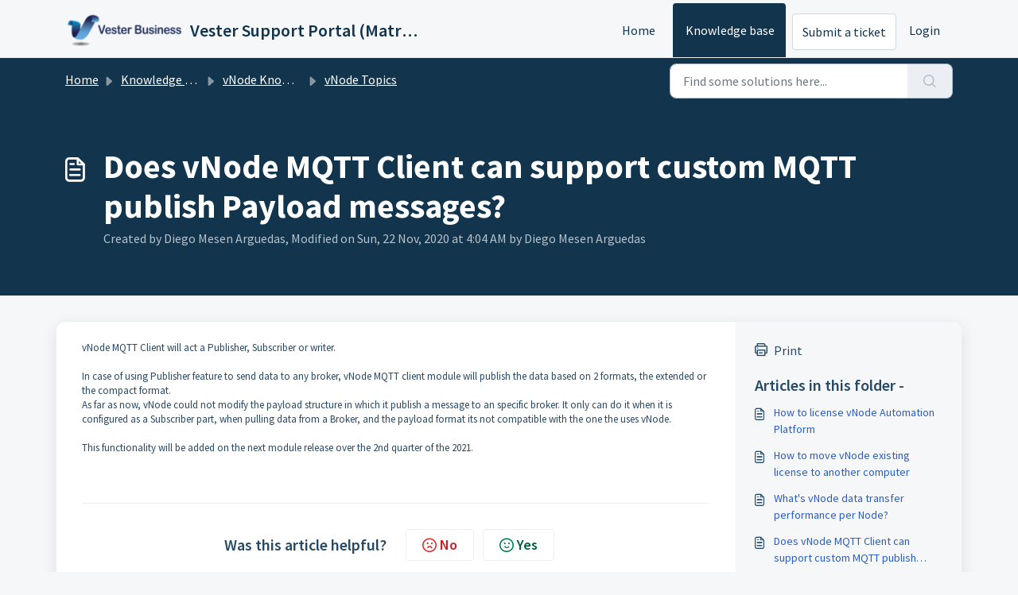

--- FILE ---
content_type: application/javascript
request_url: https://vesterbusiness.freshdesk.com/assets/cdn/portal/scripts/marketplace.js
body_size: 32581
content:
(window.webpackJsonp=window.webpackJsonp||[]).push([[95],{0:function(e,t,n){"use strict";function r(e,t){var n=Object.keys(e);if(Object.getOwnPropertySymbols){var r=Object.getOwnPropertySymbols(e);t&&(r=r.filter(function(t){return Object.getOwnPropertyDescriptor(e,t).enumerable})),n.push.apply(n,r)}return n}function i(e){for(var t=1;t<arguments.length;t++){var n=null!=arguments[t]?arguments[t]:{};t%2?r(Object(n),!0).forEach(function(t){d()(e,t,n[t])}):Object.getOwnPropertyDescriptors?Object.defineProperties(e,Object.getOwnPropertyDescriptors(n)):r(Object(n)).forEach(function(t){Object.defineProperty(e,t,Object.getOwnPropertyDescriptor(n,t))})}return e}function a(e){"loading"!==document.readyState?e():document.addEventListener("DOMContentLoaded",e)}function o(){var e,t=navigator,n=t.userAgent;return n.match(/chrome|chromium|crios/i)?e="chrome":n.match(/firefox|fxios/i)?e="firefox":n.match(/safari/i)?e="safari":n.match(/opr\//i)?e="opera":n.match(/edg/i)&&(e="edge"),e}function s(e){var t=arguments.length>1&&void 0!==arguments[1]?arguments[1]:"/support/",n=new URL(window.location.href).pathname,r=n.split(t)[0];return r?"".concat(r).concat(e):e}function u(e,t,n){var r=e.hasAttribute("disabled"),i=JSON.stringify(t)!==JSON.stringify(n);i?r&&e.removeAttribute("disabled"):!r&&e.setAttribute("disabled",!0)}n.d(t,"i",function(){return a}),n.d(t,"d",function(){return y}),n.d(t,"p",function(){return g}),n.d(t,"w",function(){return b}),n.d(t,"r",function(){return w}),n.d(t,"M",function(){return x}),n.d(t,"K",function(){return _}),n.d(t,"t",function(){return O}),n.d(t,"I",function(){return S}),n.d(t,"F",function(){return T}),n.d(t,"b",function(){return E}),n.d(t,"k",function(){return q}),n.d(t,"f",function(){return P}),n.d(t,"O",function(){return L}),n.d(t,"A",function(){return I}),n.d(t,"o",function(){return j}),n.d(t,"x",function(){return A}),n.d(t,"D",function(){return v}),n.d(t,"C",function(){return m}),n.d(t,"m",function(){return C}),n.d(t,"J",function(){return R}),n.d(t,"B",function(){return N}),n.d(t,"n",function(){return F}),n.d(t,"e",function(){return M}),n.d(t,"l",function(){return D}),n.d(t,"j",function(){return B}),n.d(t,"c",function(){return V}),n.d(t,"z",function(){return z}),n.d(t,"h",function(){return H}),n.d(t,"N",function(){return J}),n.d(t,"L",function(){return u}),n.d(t,"q",function(){return U}),n.d(t,"s",function(){return $}),n.d(t,"E",function(){return W}),n.d(t,"a",function(){return o}),n.d(t,"y",function(){return s}),n.d(t,"u",function(){return Y}),n.d(t,"g",function(){return Q}),n.d(t,"H",function(){return G}),n.d(t,"v",function(){return K}),n.d(t,"G",function(){return ee});var c=n(1),l=n.n(c),f=n(9),d=n.n(f),h=n(16),p=n(2),v=function(e){var t=document.createElement("div");return t.textContent=e,t.innerHTML.replace(/"/g,"&quot;")},m=function(e){try{return encodeURIComponent(e)}catch(t){return e}},g=function(){return window.localStorage.getItem("recentSearches")?JSON.parse(window.localStorage.getItem("recentSearches")):[]},y=function(){localStorage.setItem("recentSearches","")},k=function(){return window.store.currentLocale||window.store.defaultLocale},b=function(){var e=document.querySelector(".fw-recent-searches"),t=g();e.innerHTML=t.map(function(e){return'<li><a class="ps-32 line-clamp-2" href="/'.concat(k(),"/support/search?term=").concat(m(e),'">').concat(v(e),"</a></li>")}).join("")},w=function(e,t){return e&&e.classList.contains(t)},x=function(e){var t=[].concat(e);t.forEach(function(e){e&&e.classList.toggle("d-none")})},_=function(e){var t=arguments.length>1&&void 0!==arguments[1]?arguments[1]:"primary",n=[].concat(e);n.forEach(function(e){w(e,"btn-".concat(t))?e.classList.replace("btn-".concat(t),"btn-outline-".concat(t)):e.classList.replace("btn-outline-".concat(t),"btn-".concat(t))})},O=function(e){var t=[].concat(e);t.forEach(function(e){e&&!e.classList.contains("d-none")&&e.classList.add("d-none")})},S=function(e){var t=[].concat(e);t.forEach(function(e){e&&e.classList.contains("d-none")&&e.classList.remove("d-none")})},T=function(e,t){Object.keys(t).forEach(function(n){e.setAttribute(n,t[n])})},E=function(e){var t=document.createElement("input");T(t,{type:"hidden",name:"authenticity_token",value:window.csrfToken}),e.appendChild(t)},q=function(e,t){return fetch(e,i(i({},t),{},{headers:{"X-CSRF-Token":window.csrfToken}}))},P=function(e){var t=arguments.length>1&&void 0!==arguments[1]?arguments[1]:300,n=null;return function(){for(var r=arguments.length,i=new Array(r),a=0;r>a;a++)i[a]=arguments[a];clearTimeout(n),n=setTimeout(function(){e.apply(void 0,i)},t)}},L=function(e,t){e&&e.addEventListener("change",function(e){var t={};t[e.target.id]=e.target.value,Object(p.d)(e.target,Object(p.a)(e.target),t)}),t&&EventManager.on("click",t,function(){return e.dataset.formChanged=!1,Object(p.c)(e,Object(p.b)(e))?Promise.resolve():Promise.reject()})},I=function(e){[].concat(l()(e.querySelectorAll(".form-group .form-control")),l()(e.querySelectorAll(".form-group .form-check-input"))).forEach(function(e){w(e,"invalid")&&(e.classList.remove("invalid"),"checkbox"===e.type?(e.nextElementSibling.nextElementSibling.classList.remove("d-block"),e.nextElementSibling.nextElementSibling.classList.add("d-none")):(e.nextElementSibling.classList.remove("d-block"),e.nextElementSibling.classList.add("d-none")))})},j=function(e){return e.charCode?e.charCode:e.keyCode?e.keyCode:e.which?e.which:0},A=function(e){var t=j(e);return t>=48&&57>=t||t>=65&&90>=t||t>=96&&105>=t||8===t||32===t?!0:!1},R=function(e,t){return sessionStorage.setItem(e,JSON.stringify(t))},C=function(e){return sessionStorage.getItem(e)?JSON.parse(sessionStorage.getItem(e)):void 0},N=function(e){return sessionStorage.removeItem(e)},F=function(e){var t=["Bytes","KB","MB","GB","TB"];if(!e)return"0 Byte";var n=parseInt(Math.floor(Math.log(e)/Math.log(1024)));return"".concat(Math.round(e/Math.pow(1024,n),2)," ").concat(t[n])},M=function(e){return e.replace(/[A-Z]/g,function(e,t){return(0!==t?"-":"")+e.toLowerCase()})},D=function(e,t){for(var n=arguments.length>2&&void 0!==arguments[2]?arguments[2]:null;e&&e.tagName!==t.toUpperCase();){if(n&&e.tagName===n)return null;e=e.parentElement}return e},B={email:{presence:!0,email:!0}},V=50,z=function(){var e=arguments.length>0&&void 0!==arguments[0]?arguments[0]:[],t={},n=new URLSearchParams(document.location.search);return n.forEach(function(n,r){var i=decodeURIComponent(n);e.includes(r)||(r in t?t[r].push(i):t[r]=[i])}),t},H=function(e){return JSON.parse(JSON.stringify(e))},J=function(e){if(window.history.replaceState){var t="".concat(window.location.protocol,"//").concat(window.location.host).concat(window.location.pathname,"?").concat(e);window.history.replaceState({path:t},"",t)}},U=function(e){return"choicesInstance"in e},$=function(e){return"_flatpickr"in e},W=function(e){return e.offsetHeight+e.scrollTop>=e.scrollHeight},Z=function(e,t){var n=e.getAttribute("aria-describedby");n&&!t.getAttribute("aria-describedby")&&t.setAttribute("aria-describedby",n)},Y=function(e){var t={altInput:!0,altInputClass:"form-control alt-flatpickr-input",altFormat:"j M, Y",dateFormat:"Y-m-d",locale:window.I18n.t("portal_js_translations.flatpickr_translations"),onReady:function(e,t,n){n.altInput&&n.input&&Z(n.input,n.altInput)}};e.querySelectorAll('input[type="date"]').forEach(function(e){Object(h.a)(e,t)})},Q=function(e){try{var t=e?String(e):"";return t.replace(/&lt;?/g,"<").replace(/&gt;?/g,">")}catch(n){return e}},G=function(e){var t,n,r,i,a,o,s;if(null!==e&&void 0!==e&&null!==(t=e.defaults)&&void 0!==t&&t.options){null!==(n=window)&&void 0!==n&&null!==(r=n.store)&&void 0!==r&&null!==(i=r.portalLaunchParty)&&void 0!==i&&i.enableStrictSearch&&(e.defaults.options.searchFields=["label"],e.defaults.options.fuseOptions={threshold:.1,ignoreLocation:!0,distance:1e3});var u=null===(a=window)||void 0===a?void 0:null===(o=a.store)||void 0===o?void 0:null===(s=o.portalLaunchParty)||void 0===s?void 0:s.homepageNavAccessibilityEnabled,c=document.getElementById("navbarContent");u&&c&&c.classList.add("home_nav_accessibility_lp")}},X=["notice","warning","error"],K=function(){setTimeout(function(){X.forEach(function(e){var t=document.querySelector("#".concat(e,".alert"));t&&t.focus()})},500)},ee=function(e){var t=e.containerOuter.element,n=t.closest(".form-group");if(n){var r=n.querySelector("div.invalid-feedback"),i=r&&r.id;i&&!t.getAttribute("aria-describedby")&&t.setAttribute("aria-describedby",i)}}},112:function(e,t,n){function r(t){var n="function"==typeof Map?new Map:void 0;return e.exports=r=function(e){function t(){return s(e,arguments,i(this).constructor)}if(null===e||!o(e))return e;if("function"!=typeof e)throw new TypeError("Super expression must either be null or a function");if("undefined"!=typeof n){if(n.has(e))return n.get(e);n.set(e,t)}return t.prototype=Object.create(e.prototype,{constructor:{value:t,enumerable:!1,writable:!0,configurable:!0}}),a(t,e)},e.exports["default"]=e.exports,e.exports.__esModule=!0,r(t)}var i=n(14),a=n(149),o=n(201),s=n(202);e.exports=r,e.exports["default"]=e.exports,e.exports.__esModule=!0},156:function(e,t,n){"use strict";n.r(t),t["default"]='<div\n  class="alert alert-{{type}} alert-dismissible fade show mb-0"\n  role="alert"\n  data-test-id="notification-alert"\n  >\n  {%if title.size > 0 %}\n    <h4 class="alert-heading" data-test-id="heading">{{ title | escape }}</h4>\n  {% endif %}\n  \n  {{ message | escape }}\n\n  {%if dismissible %}\n    <button type="button" class="btn-close" data-bs-dismiss="alert" aria-label="{{ \'portal_elements.close\' | t }}" data-test-id="btn-close"></button>\n  {% endif %}\n</div>'},157:function(e,t,n){"use strict";n.r(t),t["default"]='<div class="modal fade" id="confirm-dialog" data-test-id="confirm-dialog" tabindex="-1" role="dialog" aria-labelledby="modal-title" aria-describedby="modal-body" data-bs-backdrop="{{ backdrop }}" data-bs-keyboard="{{ keyboard }}" aria-hidden="true">\n  <div class="modal-dialog" role="document">\n    <div class="modal-content">\n      <div class="modal-header border-0">\n        <h5 class="modal-title" id="modal-title" data-test-id="modal-title">{{ title | escape }}</h5>\n        <button type="button" class="btn-close" data-bs-dismiss="modal" aria-label="{{ \'portal_elements.close\' | t }}" data-test-id="btn-close"></button>\n      </div>\n\n      <div class="modal-body" id="modal-body" data-test-id="modal-body">\n        {{ message | escape }}\n      </div>\n      \n      <div class="modal-footer border-0">\n        {% element \'button\' %}\n          {\n            "id": "btn-continue",\n            "class": "btn-primary",\n            "content": "{{ saveLabel | escape }}",\n            "other_attributes": [\n              { "key": "role", "value": "button"},\n              { "key": "aria-label", "value": "{{ saveLabel | escape }}"},\n              { "key": "data-bs-dismiss", "value": "modal" },\n              { "key": "data-test-id", "value": "btn-continue" }\n            ]\n          }\n        {% endelement %}\n\n        {% element \'button\' %}\n          {\n            "id": "btn-cancel",\n            "class": "btn-default",\n            "content": "{{ cancelLabel | escape }}",\n            "other_attributes": [\n              { "key": "role", "value": "button" },\n              { "key": "aria-label", "value": "{{ cancelLabel | escape }}" },\n              { "key": "data-bs-dismiss", "value": "modal" },\n              { "key": "data-test-id", "value": "btn-cancel" }\n            ]\n          }\n        {% endelement %}\n      </div>\n    </div>\n  </div>\n</div>'},167:function(e,t,n){function r(e,t){if(null==e)return{};var n,r,a=i(e,t);if(Object.getOwnPropertySymbols){var o=Object.getOwnPropertySymbols(e);for(r=0;r<o.length;r++)n=o[r],t.indexOf(n)>=0||Object.prototype.propertyIsEnumerable.call(e,n)&&(a[n]=e[n])}return a}var i=n(200);e.exports=r,e.exports["default"]=e.exports,e.exports.__esModule=!0},168:function(e,t,n){"use strict";(function(e){function r(e,t){var n=Object.keys(e);if(Object.getOwnPropertySymbols){var r=Object.getOwnPropertySymbols(e);t&&(r=r.filter(function(t){return Object.getOwnPropertyDescriptor(e,t).enumerable})),n.push.apply(n,r)}return n}function i(e){for(var t=1;t<arguments.length;t++){var n=null!=arguments[t]?arguments[t]:{};t%2?r(Object(n),!0).forEach(function(t){o()(e,t,n[t])}):Object.getOwnPropertyDescriptors?Object.defineProperties(e,Object.getOwnPropertyDescriptors(n)):r(Object(n)).forEach(function(t){Object.defineProperty(e,t,Object.getOwnPropertyDescriptor(n,t))})}return e}n.d(t,"a",function(){return f});var a=n(9),o=n.n(a),s=n(5),u=n.n(s),c=n(169),l=new c.a;l.registerTag("element",{parse:function(e,t){var n=this,r=e.args.match(/'(\w+)'/)[1],i=r.substr(0,r.lastIndexOf("/"));this.elementPath=""!==i?"".concat(i,"/"):"",this.elementName=r.split("/").pop(),this.templates=[];var a=this.liquid.parser.parseStream(t);a.on("tag:endelement",function(){a.stop()}).on("template",function(e){n.templates.push(e)}).on("end",function(){throw new Error(window.I18n.translate("portal_elements.error_messages.liquid_tag_not_closed",{tagName:e.getText()}))}),a.start()},render:u.a.mark(function d(t,r){var a,o,s,c,l,f;return u.a.wrap(function(u){for(;;)switch(u.prev=u.next){case 0:return u.t0=JSON,u.next=3,this.liquid.renderer.renderTemplates(this.templates,t);case 3:if(u.t1=u.sent,o=u.t0.parse.call(u.t0,u.t1),null===(a=e)||void 0===a||!a.env.JEST_WORKER_ID){u.next=14;break}c=n(!function(){var e=new Error("Cannot find module '../../../../liquid-mocks/mock-data/elements'");throw e.code="MODULE_NOT_FOUND",e}()),l=c[this.elementName]||{},Object.keys(o).forEach(function(e){""===o[e]&&l[e]&&delete o[e]}),o=i(i({},l),o),f=n(204),s=this.liquid.renderFileSync(f.resolve(helpkitPortalFilesPath,"elements/".concat(this.elementPath,"_").concat(this.elementName,".liquid")),o),u.next=20;break;case 14:return u.t2=this.liquid,u.next=17,n(205)("./".concat(this.elementPath,"_").concat(this.elementName,".liquid"));case 17:u.t3=u.sent["default"],u.t4=o,s=u.t2.parseAndRenderSync.call(u.t2,u.t3,u.t4);case 20:r.write(s);case 21:case"end":return u.stop()}},d,this)})}),l.registerFilter("t",function(e){return window.I18n.translate(e)});var f=function(e,t){return l.parseAndRender(e,t)}}).call(this,n(154))},169:function(e,t,n){"use strict";function r(e,t){var n="undefined"!=typeof Symbol&&e[Symbol.iterator]||e["@@iterator"];if(!n){if(Array.isArray(e)||(n=i(e))||t&&e&&"number"==typeof e.length){n&&(e=n);var r=0,a=function(){};return{s:a,n:function(){return r>=e.length?{done:!0}:{done:!1,value:e[r++]}},e:function(e){throw e},f:a}}throw new TypeError("Invalid attempt to iterate non-iterable instance.\nIn order to be iterable, non-array objects must have a [Symbol.iterator]() method.")}var o,s=!0,u=!1;return{s:function(){n=n.call(e)},n:function(){var e=n.next();return s=e.done,e},e:function(e){u=!0,o=e},f:function(){try{s||null==n["return"]||n["return"]()}finally{if(u)throw o}}}}function i(e,t){if(e){if("string"==typeof e)return a(e,t);var n=Object.prototype.toString.call(e).slice(8,-1);return"Object"===n&&e.constructor&&(n=e.constructor.name),"Map"===n||"Set"===n?Array.from(e):"Arguments"===n||/^(?:Ui|I)nt(?:8|16|32)(?:Clamped)?Array$/.test(n)?a(e,t):void 0}}function a(e,t){(null==t||t>e.length)&&(t=e.length);for(var n=0,r=new Array(t);t>n;n++)r[n]=e[n];return r}function o(e){var t=s();return function(){var n,r=jt()(e);if(t){var i=jt()(this).constructor;n=Reflect.construct(r,arguments,i)}else n=r.apply(this,arguments);return Lt()(this,n)}}function s(){if("undefined"==typeof Reflect||!Reflect.construct)return!1;if(Reflect.construct.sham)return!1;if("function"==typeof Proxy)return!0;try{return Boolean.prototype.valueOf.call(Reflect.construct(Boolean,[],function(){})),!0}catch(e){return!1}}function u(e){return"[object String]"===Xt.call(e)}function c(e){return"function"==typeof e}function l(e){return e=f(e),p(e)?"":String(e)}function f(e){return e instanceof Qt?e.valueOf():e}function d(e){return"number"==typeof e}function h(e){return e&&c(e.toLiquid)?h(e.toLiquid()):e}function p(e){return null===e||void 0===e}function v(e){return"[object Array]"===Xt.call(e)}function m(e,t){e=e||{};for(var n in e)if(e.hasOwnProperty(n)&&t(e[n],n,e)===!1)break;return e}function g(e){return e[e.length-1]}function y(e){var t=zt()(e);return null!==e&&("object"===t||"function"===t)}function k(e,t){for(var n=arguments.length>2&&void 0!==arguments[2]?arguments[2]:1,r=[],i=e;t>i;i+=n)r.push(i);return r}function b(e,t){var n=arguments.length>2&&void 0!==arguments[2]?arguments[2]:" ";return x(e,t,n,function(e,t){return t+e})}function w(e,t){var n=arguments.length>2&&void 0!==arguments[2]?arguments[2]:" ";return x(e,t,n,function(e,t){return e+t})}function x(e,t,n,r){e=String(e);for(var i=t-e.length;i-->0;)e=r(e,n);return e}function _(e){return e}function O(e){return e.replace(/(\w?)([A-Z])/g,function(e,t,n){return(t?t+"_":"")+n.toLowerCase()})}function S(e){var t=Bt()(e).some(function(e){return e>="a"&&"z">=e});return t?e.toUpperCase():e.toLowerCase()}function T(e,t){return e.length>t?e.substr(0,t-3)+"...":e}function E(e,t){return null==e&&null==t?0:null==e?1:null==t?-1:(e=Kt.call(e),t=Kt.call(t),t>e?-1:e>t?1:0)}function q(e,t){var n=document.createElement("base");n.href=e;var r=document.getElementsByTagName("head")[0];r.insertBefore(n,r.firstChild);var i=document.createElement("a");i.href=t;var a=i.href;return r.removeChild(n),a}function P(e,t,n){e.length&&"/"!==g(e)&&(e+="/");var r=q(e,t);return r.replace(/^(\w+:\/\/[^/]+)(\/[^?]+)/,function(e,t,r){var i=r.split("/").pop();return/\.\w+$/.test(i)?e:t+r+n})}function L(e){return I.apply(this,arguments)}function I(){return I=Mt()(Zt.a.mark(function e(t){return Zt.a.wrap(function(e){for(;;)switch(e.prev=e.next){case 0:return e.abrupt("return",new Promise(function(e,n){var r=new XMLHttpRequest;r.onload=function(){r.status>=200&&r.status<300?e(r.responseText):n(new Error(r.statusText))},r.onerror=function(){n(new Error("An error occurred whilst receiving the response."))},r.open("GET",t),r.send()}));case 1:case"end":return e.stop()}},e)})),I.apply(this,arguments)}function j(e){var t=new XMLHttpRequest;if(t.open("GET",e,!1),t.send(),t.status<200||t.status>=300)throw new Error(t.statusText);return t.responseText}function A(e){return R.apply(this,arguments)}function R(){return R=Mt()(Zt.a.mark(function e(t){return Zt.a.wrap(function(e){for(;;)switch(e.prev=e.next){case 0:return e.abrupt("return",!0);case 1:case"end":return e.stop()}},e)})),R.apply(this,arguments)}function C(e){return!0}function N(e){return e&&c(e.equals)}function F(e,t){return!M(e,t)}function M(e,t){return t.opts.jsTruthy?!e:e===!1||void 0===e||null===e}function D(e){for(var t={},n=0,r=Object.entries(e);n<r.length;n++){for(var i=Nt()(r[n],2),a=i[0],o=i[1],s=t,u=0;u<a.length;u++){var c=a[u];s[c]=s[c]||{},u===a.length-1&&an[a.charCodeAt(u)]&on&&(s[c].needBoundary=!0),s=s[c]}s.handler=o,s.end=!0}return t}function B(e){if(e=e||{},e.hasOwnProperty("root")&&(e.root=z(e.root)),e.hasOwnProperty("cache")){var t;t="number"==typeof e.cache?e.cache>0?new tn(e.cache):void 0:"object"===zt()(e.cache)?e.cache:e.cache?new tn(1024):void 0,e.cache=t}return e.hasOwnProperty("operators")&&(e.operatorsTrie=D(e.operators)),e}function V(e){return Object.assign({},hn,e)}function z(e){return v(e)?e:u(e)?[e]:[]}function H(e){var t=e.getPosition(),n=Nt()(t,1),r=n[0],i=e.input.split("\n"),a=Math.max(r-2,1),o=Math.min(r+3,i.length),s=k(a,o+1).map(function(e){var t=e===r?">> ":"   ",n=b(String(e),String(o).length),a=i[e-1];return"".concat(t).concat(n,"| ").concat(a)}).join("\n");return s}function J(e,t){t.file&&(e+=", file:".concat(t.file));var n=t.getPosition(),r=Nt()(n,2),i=r[0],a=r[1];return e+=", line:".concat(i,", col:").concat(a)}function U(e,t){return p(e)?e:(e=h(e),c(e[t])?e[t]():e instanceof Qt?e.hasOwnProperty(t)?e[t]:e.liquidMethodMissing(t):"size"===t?Z(e):"first"===t?$(e):"last"===t?W(e):e[t])}function $(e){return v(e)?e[0]:e.first}function W(e){return v(e)?e[e.length-1]:e.last}function Z(e){return v(e)||u(e)?e.length:e.size}function Y(e){return!!(oe(e)&dn.Delimited)}function Q(e){return oe(e)===dn.Operator}function G(e){return oe(e)===dn.HTML}function X(e){return oe(e)===dn.Output}function K(e){return oe(e)===dn.Tag}function ee(e){return oe(e)===dn.Quoted}function te(e){return oe(e)===dn.Literal}function ne(e){return oe(e)===dn.Number}function re(e){return oe(e)===dn.PropertyAccess}function ie(e){return oe(e)===dn.Word}function ae(e){return oe(e)===dn.Range}function oe(e){return e?e.kind:-1}function se(e,t){for(var n=!1,r=0;r<e.length;r++){var i=e[r];Y(i)&&(!n&&i.trimLeft&&ue(e[r-1],t.greedy),K(i)&&("raw"===i.name?n=!0:"endraw"===i.name&&(n=!1)),!n&&i.trimRight&&ce(e[r+1],t.greedy))}}function ue(e,t){if(e&&G(e))for(var n=t?sn:cn;an[e.input.charCodeAt(e.end-1-e.trimRight)]&n;)e.trimRight++}function ce(e,t){if(e&&G(e)){for(var n=t?sn:cn;an[e.input.charCodeAt(e.begin+e.trimLeft)]&n;)e.trimLeft++;"\n"===e.input.charAt(e.begin+e.trimLeft)&&e.trimLeft++}}function le(e){var t=e.charCodeAt(0);return t>=97?t-87:t>=65?t-55:t-48}function fe(e){for(var t="",n=1;n<e.length-1;n++)if("\\"===e[n])if(void 0!==Nn[e[n+1]])t+=Nn[e[++n]];else if("u"===e[n+1]){for(var r=0,i=n+2;n+5>=i&&Rn.test(e[i]);)r=16*r+le(e[i++]);n=i-1,t+=String.fromCharCode(r)}else if(Cn.test(e[n+1])){for(var a=n+1,o=0;n+3>=a&&Cn.test(e[a]);)o=8*o+le(e[a++]);n=a-1,t+=String.fromCharCode(o)}else t+=e[++n];else t+=e[n];return t}function de(e,t){if(!e){var n=t?t():"expect ".concat(e," to be true");throw new bn(n)}}function he(e,t,n){for(var r,i=arguments.length>3&&void 0!==arguments[3]?arguments[3]:e.length,a=n,o=t;a[e[o]]&&i>o;)a=a[e[o++]],a.end&&(r=a);return r?r.needBoundary&&an[e.charCodeAt(o)]&on?-1:o:-1}function pe(e,t){var n=arguments.length>2&&void 0!==arguments[2]?arguments[2]:!1;return re(e)?ve(e,t,n):ae(e)?be(e,t):te(e)?ke(e):ne(e)?me(e):ie(e)?e.getText():ee(e)?ge(e):void 0}function ve(e,t,n){var r=e.getVariableAsText(),i=e.props.map(function(e){return pe(e,t,!1)});try{return t.get([r].concat(Bt()(i)))}catch(a){if(n&&"InternalUndefinedVariableError"===a.name)return null;throw new yn(a,e)}}function me(e){var t=e.whole.content+"."+(e.decimal?e.decimal.content:"");return Number(t)}function ge(e){return fe(e.getText())}function ye(e,t,n,r,i){var a=e[t.operator];return a(n,r,i)}function ke(e){return Ln[e.literal]}function be(e,t){var n=pe(e.lhs,t),r=pe(e.rhs,t);return k(+n,+r+1)}function we(e){var t,n,i,a;return Zt.a.wrap(function(o){for(;;)switch(o.prev=o.next){case 0:t=[],n=r(e),o.prev=2,n.s();case 4:if((i=n.n()).done){o.next=19;break}if(a=i.value,!Q(a)){o.next=15;break}case 7:if(!(t.length&&t[t.length-1].getPrecedence()>a.getPrecedence())){o.next=12;break}return o.next=10,t.pop();case 10:o.next=7;break;case 12:t.push(a),o.next=17;break;case 15:return o.next=17,a;case 17:o.next=4;break;case 19:o.next=24;break;case 21:o.prev=21,o.t0=o["catch"](2),n.e(o.t0);case 24:return o.prev=24,n.f(),o.finish(24);case 27:if(!t.length){o.next=32;break}return o.next=30,t.pop();case 30:o.next=27;break;case 32:case"end":return o.stop()}},Yt,null,[[2,21,24,27]])}function xe(e){return v(e)}function _e(e){var t={then:function(t){return t(e)},"catch":function(){return t}};return t}function Oe(e){var t={then:function(n,r){return r?r(e):t},"catch":function(t){return t(e)}};return t}function Se(e){return e&&c(e.then)}function Te(e){return e&&c(e.next)&&c(e["throw"])&&c(e["return"])}function Ee(e){function t(n){var r;try{r=e.next(n)}catch(i){return Oe(i)}return r.done?_e(r.value):Ee(r.value).then(t,function(n){var r;try{r=e["throw"](n)}catch(i){return Oe(i)}return r.done?_e(r.value):t(r.value)})}return Se(e)?e:Te(e)?t():_e(e)}function qe(e){return Promise.resolve(Ee(e))}function Pe(e){var t;return Ee(e).then(function(e){return t=e,_e(t)})["catch"](function(e){throw e}),t}function Le(e){return v(e)?e:u(e)&&e.length>0?[e]:y(e)?Object.keys(e).map(function(t){return[t,e[t]]}):[]}function Ie(e){return v(e)?e:[e]}function je(e){var t=e.readIdentifier().content;if(t)return t;var n=e.readQuoted();return n?ge(n):void 0}function Ae(e){return l(e).replace(/&|<|>|"|'/g,function(e){return qr[e]})}function Re(e){return String(e).replace(/&(amp|lt|gt|#34|#39);/g,function(e){return Pr[e]})}function Ce(e){return Ae(Re(e))}function Ne(e){return e.replace(/\n/g,"<br />\n")}function Fe(e){return e.replace(/<script.*?<\/script>|<!--.*?-->|<style.*?<\/style>|<.*?>/g,"")}function Me(e){var t=arguments.length>1&&void 0!==arguments[1]?arguments[1]:0,n=Math.pow(10,t);return Math.round(e*n)/n}function De(e,t){return Number(e)+Number(t)}function Be(e,t){return e&&e.sort?void 0!==t?Bt()(e).sort(function(e,n){return E(e[t],n[t])}):Bt()(e).sort(E):[]}function Ve(e,t){var n=this,r=function(e){return t?n.context.getFromScope(e,t.split(".")):e};return Ie(e).sort(function(e,t){return e=r(e),t=r(t),t>e?-1:e>t?1:0})}function ze(e,t){var n=this;return Ie(e).map(function(e){return n.context.getFromScope(e,t.split("."))})}function He(e){return Ie(e).filter(function(e){return!p(e)})}function Je(e,t){return Ie(e).concat(t)}function Ue(e,t){var n=arguments.length>2&&void 0!==arguments[2]?arguments[2]:1;return t=0>t?e.length+t:t,e.slice(t,t+n)}function $e(e,t,n){var r=this;return Ie(e).filter(function(e){var i=r.context.getFromScope(e,String(t).split("."));return void 0===n?F(i,r.context):i===n})}function We(e){var t={};return(e||[]).filter(function(e){return t.hasOwnProperty(String(e))?!1:(t[String(e)]=!0,!0)})}function Ze(e){return e.slice(0,3)}function Ye(e){var t=Xe(e)?29:28;return[31,t,31,30,31,30,31,31,30,31,30,31]}function Qe(e){for(var t=0,n=0;n<e.getMonth();++n)t+=Ye(e)[n];return t+e.getDate()}function Ge(e,t){var n=Qe(e)+(t-e.getDay()),r=new Date(e.getFullYear(),0,1),i=7-r.getDay()+t;return String(Math.floor((n-i)/7)+1)}function Xe(e){var t=e.getFullYear();return!(0!==(3&t)||!(t%100||t%400===0&&t))}function Ke(e){var t=e.getDate().toString(),n=parseInt(t.slice(-1));return Gr[n]||Gr["default"]}function et(e){return parseInt(e.getFullYear().toString().substring(0,2),10)}function tt(e,t){var n=e;n instanceof ti&&(n=n.getDisplayDate());for(var r,i="",a=t;r=$r.exec(a);)i+=a.slice(0,r.index),a=a.slice(r.index+r[0].length),i+=nt(n,r);return i+a}function nt(e,t){var n=Nt()(t,5),i=n[0],a=n[1],o=void 0===a?"":a,s=n[2],u=n[3],c=n[4],l=ei[c];if(!l)return i;var f,d={},h=r(o);try{for(h.s();!(f=h.n()).done;){var p=f.value;d[p]=!0}}catch(v){h.e(v)}finally{h.f()}var m=String(l(e,{flags:d,width:s,modifier:u})),g=Kr[c]||"0",y=s||Xr[c]||0;return d["^"]?m=m.toUpperCase():d["#"]&&(m=S(m)),d._?g=" ":d[0]&&(g="0"),d["-"]&&(y=0),b(m,y,g)}function rt(e,t){var n=e;return"now"===e||"today"===e?n=new Date:d(e)?n=new Date(1e3*e):u(e)&&(n=/^\d+$/.test(e)?new Date(1e3*+e):this.context.opts.preserveTimezones?new ti(e):new Date(e)),it(n)?tt(n,t):e}function it(e){return e instanceof Date&&!isNaN(e.getTime())}function at(e,t){return v(e)||u(e)?e.length?e:t:M(f(e),this.context)?t:e}function ot(e){return JSON.stringify(e)}function st(e,t){return de(2===arguments.length,function(){return"append expect 2 arguments"}),l(e)+l(t)}function ut(e,t){return de(2===arguments.length,function(){return"prepend expect 2 arguments"}),l(t)+l(e)}function ct(e){return l(e).replace(/^\s+/,"")}function lt(e){return l(e).toLowerCase()}function ft(e){return l(e).toUpperCase()}function dt(e,t){return l(e).split(String(t)).join("")}function ht(e,t){return l(e).replace(String(t),"")}function pt(e){return l(e).replace(/\s+$/,"")}function vt(e,t){return l(e).split(String(t))}function mt(e){return l(e).trim()}function gt(e){return l(e).replace(/\n/g,"")}function yt(e){return e=l(e),e.charAt(0).toUpperCase()+e.slice(1).toLowerCase()}function kt(e,t,n){return l(e).split(String(t)).join(n)}function bt(e,t,n){return l(e).replace(String(t),n)}function wt(e){var t=arguments.length>1&&void 0!==arguments[1]?arguments[1]:50,n=arguments.length>2&&void 0!==arguments[2]?arguments[2]:"...";return e=l(e),e.length<=t?e:e.substr(0,t-n.length)+n}function xt(e){var t=arguments.length>1&&void 0!==arguments[1]?arguments[1]:15,n=arguments.length>2&&void 0!==arguments[2]?arguments[2]:"...",r=e.split(/\s+/),i=r.slice(0,t).join(" ");return r.length>=t&&(i+=n),i}n.d(t,"a",function(){return ai});var _t=n(96),Ot=n.n(_t),St=n(32),Tt=n.n(St),Et=n(11),qt=n.n(Et),Pt=n(29),Lt=n.n(Pt),It=n(14),jt=n.n(It),At=n(112),Rt=n.n(At),Ct=n(3),Nt=n.n(Ct),Ft=n(19),Mt=n.n(Ft),Dt=n(1),Bt=n.n(Dt),Vt=n(22),zt=n.n(Vt),Ht=n(4),Jt=n.n(Ht),Ut=n(6),$t=n.n(Ut),Wt=n(5),Zt=n.n(Wt),Yt=Zt.a.mark(we),Qt=function(){function e(){Jt()(this,e)}return $t()(e,[{key:"valueOf",value:function(){return void 0}},{key:"liquidMethodMissing",value:function(e){return void 0}}]),e}(),Gt=function(){return Gt=Object.assign||function(e){for(var t,n=1,r=arguments.length;r>n;n++){t=arguments[n];for(var i in t)Object.prototype.hasOwnProperty.call(t,i)&&(e[i]=t[i])}return e},Gt.apply(this,arguments)},Xt=Object.prototype.toString,Kt=String.prototype.toLowerCase,en=function oi(e,t,n,r){Jt()(this,oi),this.key=e,this.value=t,this.next=n,this.prev=r},tn=function(){function e(t){var n=arguments.length>1&&void 0!==arguments[1]?arguments[1]:0;Jt()(this,e),this.limit=t,this.size=n,this.cache={},this.head=new en("HEAD",null,null,null),this.tail=new en("TAIL",null,null,null),this.head.next=this.tail,this.tail.prev=this.head}return $t()(e,[{key:"write",value:function(e,t){if(this.cache[e])this.cache[e].value=t;else{var n=new en(e,t,this.head.next,this.head);this.head.next.prev=n,this.head.next=n,this.cache[e]=n,this.size++,this.ensureLimit()}}},{key:"read",value:function(e){if(this.cache[e]){var t=this.cache[e].value;return this.remove(e),this.write(e,t),t}}},{key:"remove",value:function(e){var t=this.cache[e];t.prev.next=t.next,t.next.prev=t.prev,delete this.cache[e],this.size--}},{key:"clear",value:function(){this.head.next=this.tail,this.tail.prev=this.head,this.size=0,this.cache={}}},{key:"ensureLimit",value:function(){this.size>this.limit&&this.remove(this.tail.prev.key)}}]),e}(),nn=Object.freeze({resolve:P,readFile:L,readFileSync:j,exists:A,existsSync:C}),rn={"==":function(e,t){return N(e)?e.equals(t):N(t)?t.equals(e):e===t},"!=":function(e,t){return N(e)?!e.equals(t):N(t)?!t.equals(e):e!==t},">":function(e,t){return N(e)?e.gt(t):N(t)?t.lt(e):e>t},"<":function(e,t){return N(e)?e.lt(t):N(t)?t.gt(e):t>e},">=":function(e,t){return N(e)?e.geq(t):N(t)?t.leq(e):e>=t},"<=":function(e,t){return N(e)?e.leq(t):N(t)?t.geq(e):t>=e},contains:function(e,t){return e&&c(e.indexOf)?e.indexOf(t)>-1:!1},and:function(e,t,n){return F(e,n)&&F(t,n)},or:function(e,t,n){return F(e,n)||F(t,n)}},an=[0,0,0,0,0,0,0,0,0,20,4,4,4,20,0,0,0,0,0,0,0,0,0,0,0,0,0,0,0,0,0,0,20,2,8,0,0,0,0,8,0,0,0,64,0,65,0,0,33,33,33,33,33,33,33,33,33,33,0,0,2,2,2,1,0,1,1,1,1,1,1,1,1,1,1,1,1,1,1,1,1,1,1,1,1,1,1,1,1,1,1,0,0,0,0,1,0,1,1,1,1,1,1,1,1,1,1,1,1,1,1,1,1,1,1,1,1,1,1,1,1,1,1,0,0,0,0,0],on=1,sn=4,un=8,cn=16,ln=32,fn=64;an[160]=an[5760]=an[6158]=an[8192]=an[8193]=an[8194]=an[8195]=an[8196]=an[8197]=an[8198]=an[8199]=an[8200]=an[8201]=an[8202]=an[8232]=an[8233]=an[8239]=an[8287]=an[12288]=sn;var dn,hn={root:["."],cache:void 0,extname:"",fs:nn,dynamicPartials:!0,jsTruthy:!1,trimTagRight:!1,trimTagLeft:!1,trimOutputRight:!1,trimOutputLeft:!1,greedy:!0,tagDelimiterLeft:"{%",tagDelimiterRight:"%}",outputDelimiterLeft:"{{",outputDelimiterRight:"}}",preserveTimezones:!1,strictFilters:!1,strictVariables:!1,lenientIf:!1,globals:{},keepOutputType:!1,operators:rn,operatorsTrie:D(rn)},pn=function(e){function t(e,r){var i;return Jt()(this,t),i=n.call(this,e.message),i.originalError=e,i.token=r,i.context="",i}qt()(t,e);var n=o(t);return $t()(t,[{key:"update",value:function(){var e=this.originalError;this.context=H(this.token),this.message=J(e.message,this.token),this.stack=this.message+"\n"+this.context+"\n"+this.stack+"\nFrom "+e.stack}}]),t}(Rt()(Error)),vn=function(e){function t(e,r){var i,a;return Jt()(this,t),a=n.call(this,new Error(e),r),a.name="TokenizationError",Tt()((i=Ot()(a),jt()(t.prototype)),"update",i).call(i),a}qt()(t,e);var n=o(t);return t}(pn),mn=function(e){function t(e,r){var i,a;return Jt()(this,t),a=n.call(this,e,r),a.name="ParseError",a.message=e.message,Tt()((i=Ot()(a),jt()(t.prototype)),"update",i).call(i),a}qt()(t,e);var n=o(t);return t}(pn),gn=function(e){function t(e,r){var i,a;return Jt()(this,t),a=n.call(this,e,r.token),a.name="RenderError",a.message=e.message,Tt()((i=Ot()(a),jt()(t.prototype)),"update",i).call(i),a}qt()(t,e);var n=o(t);return $t()(t,null,[{key:"is",value:function(e){return"RenderError"===e.name}}]),t}(pn),yn=function(e){function t(e,r){var i,a;return Jt()(this,t),a=n.call(this,e,r),a.name="UndefinedVariableError",a.message=e.message,Tt()((i=Ot()(a),jt()(t.prototype)),"update",i).call(i),a}qt()(t,e);var n=o(t);return t}(pn),kn=function(e){function t(e){var r;return Jt()(this,t),r=n.call(this,"undefined variable: ".concat(e)),
r.name="InternalUndefinedVariableError",r.variableName=e,r}qt()(t,e);var n=o(t);return t}(Rt()(Error)),bn=function(e){function t(e){var r;return Jt()(this,t),r=n.call(this,e),r.name="AssertionError",r.message=e+"",r}qt()(t,e);var n=o(t);return t}(Rt()(Error)),wn=function(){function e(){var t=arguments.length>0&&void 0!==arguments[0]?arguments[0]:{},n=arguments.length>1&&void 0!==arguments[1]?arguments[1]:hn,r=arguments.length>2&&void 0!==arguments[2]?arguments[2]:!1;Jt()(this,e),this.scopes=[{}],this.registers={},this.sync=r,this.opts=n,this.globals=n.globals,this.environments=t}return $t()(e,[{key:"getRegister",value:function(e){var t=arguments.length>1&&void 0!==arguments[1]?arguments[1]:{};return this.registers[e]=this.registers[e]||t}},{key:"setRegister",value:function(e,t){return this.registers[e]=t}},{key:"saveRegister",value:function(){for(var e=this,t=arguments.length,n=new Array(t),r=0;t>r;r++)n[r]=arguments[r];return n.map(function(t){return[t,e.getRegister(t)]})}},{key:"restoreRegister",value:function(e){var t=this;return e.forEach(function(e){var n=Nt()(e,2),r=n[0],i=n[1];return t.setRegister(r,i)})}},{key:"getAll",value:function(){return[this.globals,this.environments].concat(Bt()(this.scopes)).reduce(function(e,t){return Gt(e,t)},{})}},{key:"get",value:function(e){var t=this.findScope(e[0]);return this.getFromScope(t,e)}},{key:"getFromScope",value:function(e,t){var n=this;return"string"==typeof t&&(t=t.split(".")),t.reduce(function(e,t){if(e=U(e,t),p(e)&&n.opts.strictVariables)throw new kn(t);return e},e)}},{key:"push",value:function(e){return this.scopes.push(e)}},{key:"pop",value:function(){return this.scopes.pop()}},{key:"bottom",value:function(){return this.scopes[0]}},{key:"findScope",value:function(e){for(var t=this.scopes.length-1;t>=0;t--){var n=this.scopes[t];if(e in n)return n}return e in this.environments?this.environments:this.globals}}]),e}();!function(e){e[e.Number=1]="Number",e[e.Literal=2]="Literal",e[e.Tag=4]="Tag",e[e.Output=8]="Output",e[e.HTML=16]="HTML",e[e.Filter=32]="Filter",e[e.Hash=64]="Hash",e[e.PropertyAccess=128]="PropertyAccess",e[e.Word=256]="Word",e[e.Range=512]="Range",e[e.Quoted=1024]="Quoted",e[e.Operator=2048]="Operator",e[e.Delimited=12]="Delimited"}(dn||(dn={}));var xn,_n=(Object.freeze({isDelimitedToken:Y,isOperatorToken:Q,isHTMLToken:G,isOutputToken:X,isTagToken:K,isQuotedToken:ee,isLiteralToken:te,isNumberToken:ne,isPropertyAccessToken:re,isWordToken:ie,isRangeToken:ae}),function(){function e(t,n,r,i,a){Jt()(this,e),this.kind=t,this.input=n,this.begin=r,this.end=i,this.file=a}return $t()(e,[{key:"getText",value:function(){return this.input.slice(this.begin,this.end)}},{key:"getPosition",value:function(){for(var e=1,t=1,n=0;n<this.begin;n++)"\n"===this.input[n]?(e++,t=1):t++;return[e,t]}},{key:"size",value:function(){return this.end-this.begin}}]),e}()),On=function(e){function t(e,r){var i;return Jt()(this,t),i=n.call(this,dn.Number,e.input,e.begin,r?r.end:e.end,e.file),i.whole=e,i.decimal=r,i}qt()(t,e);var n=o(t);return t}(_n),Sn=function(e){function t(e,r,i,a){var o;return Jt()(this,t),o=n.call(this,dn.Word,e,r,i,a),o.input=e,o.begin=r,o.end=i,o.file=a,o.content=o.getText(),o}qt()(t,e);var n=o(t);return $t()(t,[{key:"isNumber",value:function(){for(var e=arguments.length>0&&void 0!==arguments[0]?arguments[0]:!1,t=e&&an[this.input.charCodeAt(this.begin)]&fn?this.begin+1:this.begin,n=t;n<this.end;n++)if(!(an[this.input.charCodeAt(n)]&ln))return!1;return!0}}]),t}(_n),Tn=function(e){function t(){return Jt()(this,t),n.apply(this,arguments)}qt()(t,e);var n=o(t);return $t()(t,[{key:"equals",value:function(e){return p(f(e))}},{key:"gt",value:function(){return!1}},{key:"geq",value:function(){return!1}},{key:"lt",value:function(){return!1}},{key:"leq",value:function(){return!1}},{key:"valueOf",value:function(){return null}}]),t}(Qt),En=function(e){function t(){return Jt()(this,t),n.apply(this,arguments)}qt()(t,e);var n=o(t);return $t()(t,[{key:"equals",value:function(e){return e instanceof t?!1:(e=f(e),u(e)||v(e)?0===e.length:y(e)?0===Object.keys(e).length:!1)}},{key:"gt",value:function(){return!1}},{key:"geq",value:function(){return!1}},{key:"lt",value:function(){return!1}},{key:"leq",value:function(){return!1}},{key:"valueOf",value:function(){return""}}]),t}(Qt),qn=function(e){function t(){return Jt()(this,t),n.apply(this,arguments)}qt()(t,e);var n=o(t);return $t()(t,[{key:"equals",value:function(e){return e===!1?!0:p(f(e))?!0:u(e)?/^\s*$/.test(e):Tt()(jt()(t.prototype),"equals",this).call(this,e)}}]),t}(En),Pn=new Tn,Ln={"true":!0,"false":!1,nil:Pn,"null":Pn,empty:new En,blank:new qn},In=function(e){function t(e,r,i,a){var o;return Jt()(this,t),o=n.call(this,dn.Literal,e,r,i,a),o.input=e,o.begin=r,o.end=i,o.file=a,o.literal=o.getText(),o}qt()(t,e);var n=o(t);return t}(_n),jn={"==":1,"!=":1,">":1,"<":1,">=":1,"<=":1,contains:1,and:0,or:0},An=function(e){function t(e,r,i,a){var o;return Jt()(this,t),o=n.call(this,dn.Operator,e,r,i,a),o.input=e,o.begin=r,o.end=i,o.file=a,o.operator=o.getText(),o}qt()(t,e);var n=o(t);return $t()(t,[{key:"getPrecedence",value:function(){var e=this.getText();return e in jn?jn[e]:1}}]),t}(_n),Rn=/[\da-fA-F]/,Cn=/[0-7]/,Nn={b:"\b",f:"\f",n:"\n",r:"\r",t:"	",v:""},Fn=function(e){function t(e,r,i){var a;return Jt()(this,t),a=n.call(this,dn.PropertyAccess,e.input,e.begin,i,e.file),a.variable=e,a.props=r,a}qt()(t,e);var n=o(t);return $t()(t,[{key:"getVariableAsText",value:function(){return this.variable instanceof Sn?this.variable.getText():fe(this.variable.getText())}}]),t}(_n),Mn=function(e){function t(e,r,i,a,o,s){var u;return Jt()(this,t),u=n.call(this,dn.Filter,i,a,o,s),u.name=e,u.args=r,u}qt()(t,e);var n=o(t);return t}(_n),Dn=function(e){function t(e,r,i,a,o,s){var u;return Jt()(this,t),u=n.call(this,dn.Hash,e,r,i,s),u.input=e,u.begin=r,u.end=i,u.name=a,u.value=o,u.file=s,u}qt()(t,e);var n=o(t);return t}(_n),Bn=function(e){function t(e,r,i,a){var o;return Jt()(this,t),o=n.call(this,dn.Quoted,e,r,i,a),o.input=e,o.begin=r,o.end=i,o.file=a,o}qt()(t,e);var n=o(t);return t}(_n),Vn=function(e){function t(e,r,i,a){var o;return Jt()(this,t),o=n.call(this,dn.HTML,e,r,i,a),o.input=e,o.begin=r,o.end=i,o.file=a,o.trimLeft=0,o.trimRight=0,o}qt()(t,e);var n=o(t);return $t()(t,[{key:"getContent",value:function(){return this.input.slice(this.begin+this.trimLeft,this.end-this.trimRight)}}]),t}(_n),zn=function(e){function t(e,r,i,a,o,s,u,c){var l;Jt()(this,t),l=n.call(this,e,i,a,o,c),l.trimLeft=!1,l.trimRight=!1,l.content=l.getText();var f="-"===r[0],d="-"===g(r);return l.content=r.slice(f?1:0,d?-1:r.length).trim(),l.trimLeft=f||s,l.trimRight=d||u,l}qt()(t,e);var n=o(t);return t}(_n),Hn=function(e){function t(e,r,i,a,o){var s;Jt()(this,t);var u=a.trimTagLeft,c=a.trimTagRight,l=a.tagDelimiterLeft,f=a.tagDelimiterRight,d=e.slice(r+l.length,i-f.length);s=n.call(this,dn.Tag,d,e,r,i,u,c,o);var h=new Wn(s.content,a.operatorsTrie);if(s.name=h.readIdentifier().getText(),!s.name)throw new vn("illegal tag syntax",Ot()(s));return h.skipBlank(),s.args=h.remaining(),s}qt()(t,e);var n=o(t);return t}(zn),Jn=function(e){function t(e,r,i,a,o,s){var u;return Jt()(this,t),u=n.call(this,dn.Range,e,r,i,s),u.input=e,u.begin=r,u.end=i,u.lhs=a,u.rhs=o,u.file=s,u}qt()(t,e);var n=o(t);return t}(_n),Un=function(e){function t(e,r,i,a,o){Jt()(this,t);var s=a.trimOutputLeft,u=a.trimOutputRight,c=a.outputDelimiterLeft,l=a.outputDelimiterRight,f=e.slice(r+c.length,i-l.length);return n.call(this,dn.Output,f,e,r,i,s,u,o)}qt()(t,e);var n=o(t);return t}(zn),$n=function(){function e(t){Jt()(this,e),this.postfix=Bt()(we(t))}return $t()(e,[{key:"evaluate",value:Zt.a.mark(function t(e,n){var i,a,o,s,u,c,l;return Zt.a.wrap(function(t){for(;;)switch(t.prev=t.next){case 0:de(e,function(){return"unable to evaluate: context not defined"}),i=[],a=r(this.postfix),t.prev=3,a.s();case 5:if((o=a.n()).done){t.next=25;break}if(s=o.value,!Q(s)){t.next=18;break}return t.next=10,i.pop();case 10:return u=t.sent,t.next=13,i.pop();case 13:c=t.sent,l=ye(e.opts.operators,s,c,u,e),i.push(l),t.next=23;break;case 18:return t.t0=i,t.next=21,pe(s,e,n&&1===this.postfix.length);case 21:t.t1=t.sent,t.t0.push.call(t.t0,t.t1);case 23:t.next=5;break;case 25:t.next=30;break;case 27:t.prev=27,t.t2=t["catch"](3),a.e(t.t2);case 30:return t.prev=30,a.f(),t.finish(30);case 33:return t.abrupt("return",i[0]);case 34:case"end":return t.stop()}},t,this,[[3,27,30,33]])})}]),e}(),Wn=function(){function e(t,n){var r=arguments.length>2&&void 0!==arguments[2]?arguments[2]:"";Jt()(this,e),this.input=t,this.trie=n,this.file=r,this.p=0,this.rawBeginAt=-1,this.N=t.length}return $t()(e,[{key:"readExpression",value:function(){return new $n(this.readExpressionTokens())}},{key:"readExpressionTokens",value:Zt.a.mark(function t(){var e,n,r;return Zt.a.wrap(function(t){for(;;)switch(t.prev=t.next){case 0:if(e=this.readValue()){t.next=3;break}return t.abrupt("return");case 3:return t.next=5,e;case 5:if(!(this.p<this.N)){t.next=18;break}if(n=this.readOperator()){t.next=9;break}return t.abrupt("return");case 9:if(r=this.readValue()){t.next=12;break}return t.abrupt("return");case 12:return t.next=14,n;case 14:return t.next=16,r;case 16:t.next=5;break;case 18:case"end":return t.stop()}},t,this)})},{key:"readOperator",value:function(){this.skipBlank();var e=he(this.input,this.p,this.trie,this.p+8);if(-1!==e)return new An(this.input,this.p,this.p=e,this.file)}},{key:"readFilters",value:function(){for(var e=[];;){var t=this.readFilter();if(!t)return e;e.push(t)}}},{key:"readFilter",value:function(){var e=this;if(this.skipBlank(),this.end())return null;de("|"===this.peek(),function(){return"unexpected token at ".concat(e.snapshot())}),this.p++;var t=this.p,n=this.readIdentifier();if(!n.size())return null;var r=[];if(this.skipBlank(),":"===this.peek())do{++this.p;var i=this.readFilterArg();for(i&&r.push(i);this.p<this.N&&","!==this.peek()&&"|"!==this.peek();)++this.p}while(","===this.peek());return new Mn(n.getText(),r,this.input,t,this.p,this.file)}},{key:"readFilterArg",value:function(){var e=this.readValue();if(e){if(this.skipBlank(),":"!==this.peek())return e;++this.p;var t=this.readValue();return[e.getText(),t]}}},{key:"readTopLevelTokens",value:function(){for(var e=arguments.length>0&&void 0!==arguments[0]?arguments[0]:hn,t=[];this.p<this.N;){var n=this.readTopLevelToken(e);t.push(n)}return se(t,e),t}},{key:"readTopLevelToken",value:function(e){var t=e.tagDelimiterLeft,n=e.outputDelimiterLeft;return this.rawBeginAt>-1?this.readEndrawOrRawContent(e):this.match(t)?this.readTagToken(e):this.match(n)?this.readOutputToken(e):this.readHTMLToken(e)}},{key:"readHTMLToken",value:function(e){for(var t=this.p;this.p<this.N;){var n=e.tagDelimiterLeft,r=e.outputDelimiterLeft;if(this.match(n))break;if(this.match(r))break;++this.p}return new Vn(this.input,t,this.p,this.file)}},{key:"readTagToken",value:function(){var e=arguments.length>0&&void 0!==arguments[0]?arguments[0]:hn,t=this.file,n=this.input,r=this.p;if(-1===this.readToDelimiter(e.tagDelimiterRight))throw this.mkError("tag ".concat(this.snapshot(r)," not closed"),r);var i=new Hn(n,r,this.p,e,t);return"raw"===i.name&&(this.rawBeginAt=r),i}},{key:"readToDelimiter",value:function(e){for(;this.p<this.N;)if(this.peekType()&un)this.readQuoted();else if(++this.p,this.rmatch(e))return this.p;return-1}},{key:"readOutputToken",value:function(){var e=arguments.length>0&&void 0!==arguments[0]?arguments[0]:hn,t=this.file,n=this.input,r=e.outputDelimiterRight,i=this.p;if(-1===this.readToDelimiter(r))throw this.mkError("output ".concat(this.snapshot(i)," not closed"),i);return new Un(n,i,this.p,e,t)}},{key:"readEndrawOrRawContent",value:function(e){for(var t=e.tagDelimiterLeft,n=e.tagDelimiterRight,r=this.p,i=this.readTo(t)-t.length;this.p<this.N;)if("endraw"===this.readIdentifier().getText())for(;this.p<=this.N;){if(this.rmatch(n)){var a=this.p;return r===i?(this.rawBeginAt=-1,new Hn(this.input,r,a,e,this.file)):(this.p=i,new Vn(this.input,r,i,this.file))}if(this.rmatch(t))break;this.p++}else i=this.readTo(t)-t.length;throw this.mkError("raw ".concat(this.snapshot(this.rawBeginAt)," not closed"),r)}},{key:"mkError",value:function(e,t){return new vn(e,new Sn(this.input,t,this.N,this.file))}},{key:"snapshot",value:function(){var e=arguments.length>0&&void 0!==arguments[0]?arguments[0]:this.p;return JSON.stringify(T(this.input.slice(e),16))}},{key:"readWord",value:function(){return console.warn("Tokenizer#readWord() will be removed, use #readIdentifier instead"),this.readIdentifier()}},{key:"readIdentifier",value:function(){this.skipBlank();for(var e=this.p;this.peekType()&on;)++this.p;return new Sn(this.input,e,this.p,this.file)}},{key:"readHashes",value:function(){for(var e=[];;){var t=this.readHash();if(!t)return e;e.push(t)}}},{key:"readHash",value:function(){this.skipBlank(),","===this.peek()&&++this.p;var e=this.p,t=this.readIdentifier();if(t.size()){var n;return this.skipBlank(),":"===this.peek()&&(++this.p,n=this.readValue()),new Dn(this.input,e,this.p,t,n,this.file)}}},{key:"remaining",value:function(){return this.input.slice(this.p)}},{key:"advance",value:function(){var e=arguments.length>0&&void 0!==arguments[0]?arguments[0]:1;this.p+=e}},{key:"end",value:function(){return this.p>=this.N}},{key:"readTo",value:function(e){for(;this.p<this.N;)if(++this.p,this.rmatch(e))return this.p;return-1}},{key:"readValue",value:function(){var e=this.readQuoted()||this.readRange();if(e)return e;if("["===this.peek()){this.p++;var t=this.readQuoted();if(!t)return;if("]"!==this.peek())return;return this.p++,new Fn(t,[],this.p)}var n=this.readIdentifier();if(n.size()){for(var r=n.isNumber(!0),i=[];;)if("["===this.peek()){r=!1,this.p++;var a=this.readValue()||new Sn(this.input,this.p,this.p,this.file);this.readTo("]"),i.push(a)}else{if("."!==this.peek()||"."===this.peek(1))break;this.p++;var o=this.readIdentifier();if(!o.size())break;o.isNumber()||(r=!1),i.push(o)}return!i.length&&Ln.hasOwnProperty(n.content)?new In(this.input,n.begin,n.end,this.file):r?new On(n,i[0]):new Fn(n,i,this.p)}}},{key:"readRange",value:function(){this.skipBlank();var e=this.p;if("("===this.peek()){++this.p;var t=this.readValueOrThrow();this.p+=2;var n=this.readValueOrThrow();return++this.p,new Jn(this.input,e,this.p,t,n,this.file)}}},{key:"readValueOrThrow",value:function(){var e=this,t=this.readValue();return de(t,function(){return"unexpected token ".concat(e.snapshot(),", value expected")}),t}},{key:"readQuoted",value:function(){this.skipBlank();var e=this.p;if(this.peekType()&un){++this.p;for(var t=!1;this.p<this.N&&(++this.p,this.input[this.p-1]!==this.input[e]||t);)t?t=!1:"\\"===this.input[this.p-1]&&(t=!0);return new Bn(this.input,e,this.p,this.file)}}},{key:"readFileName",value:function(){for(var e=this.p;!(this.peekType()&sn)&&","!==this.peek()&&this.p<this.N;)this.p++;return new Sn(this.input,e,this.p,this.file)}},{key:"match",value:function(e){for(var t=0;t<e.length;t++)if(e[t]!==this.input[this.p+t])return!1;return!0}},{key:"rmatch",value:function(e){for(var t=0;t<e.length;t++)if(e[e.length-1-t]!==this.input[this.p-1-t])return!1;return!0}},{key:"peekType",value:function(){var e=arguments.length>0&&void 0!==arguments[0]?arguments[0]:0;return an[this.input.charCodeAt(this.p+e)]}},{key:"peek",value:function(){var e=arguments.length>0&&void 0!==arguments[0]?arguments[0]:0;return this.input[this.p+e]}},{key:"skipBlank",value:function(){for(;this.peekType()&sn;)++this.p}}]),e}(),Zn=function(){function e(t){Jt()(this,e),this.html="",this["break"]=!1,this["continue"]=!1,this.keepOutputType=!1,this.keepOutputType=t}return $t()(e,[{key:"write",value:function(e){e=this.keepOutputType===!0?f(e):l(f(e)),this.keepOutputType===!0&&"string"!=typeof e&&""===this.html?this.html=e:this.html=l(this.html)+l(e)}}]),e}(),Yn=function(){function e(){Jt()(this,e)}return $t()(e,[{key:"renderTemplates",value:Zt.a.mark(function t(e,n,i){var a,o,s,u,c;return Zt.a.wrap(function(t){for(;;)switch(t.prev=t.next){case 0:i||(i=new Zn(n.opts.keepOutputType)),a=r(e),t.prev=2,a.s();case 4:if((o=a.n()).done){t.next=21;break}return s=o.value,t.prev=6,t.next=9,s.render(n,i);case 9:if(u=t.sent,u&&i.write(u),!i["break"]&&!i["continue"]){t.next=13;break}return t.abrupt("break",21);case 13:t.next=19;break;case 15:throw t.prev=15,t.t0=t["catch"](6),c=gn.is(t.t0)?t.t0:new gn(t.t0,s);case 19:t.next=4;break;case 21:t.next=26;break;case 23:t.prev=23,t.t1=t["catch"](2),a.e(t.t1);case 26:return t.prev=26,a.f(),t.finish(26);case 29:return t.abrupt("return",i.html);case 30:case"end":return t.stop()}},t,null,[[2,23,26,29],[6,15]])})}]),e}(),Qn=function(){function e(t,n){Jt()(this,e),this.handlers={},this.stopRequested=!1,this.tokens=t,this.parseToken=n}return $t()(e,[{key:"on",value:function(e,t){return this.handlers[e]=t,this}},{key:"trigger",value:function(e,t){var n=this.handlers[e];return n?(n(t),!0):!1}},{key:"start",value:function(){this.trigger("start");for(var e;!this.stopRequested&&(e=this.tokens.shift());)if(!(this.trigger("token",e)||K(e)&&this.trigger("tag:".concat(e.name),e))){var t=this.parseToken(e,this.tokens);this.trigger("template",t)}return this.stopRequested||this.trigger("end"),this}},{key:"stop",value:function(){return this.stopRequested=!0,this}}]),e}(),Gn=function si(e){Jt()(this,si),this.token=e},Xn=function(){function e(t){Jt()(this,e),this.hash={};var n,i=new Wn(t,{}),a=r(i.readHashes());try{for(a.s();!(n=a.n()).done;){var o=n.value;this.hash[o.name.content]=o.value}}catch(s){a.e(s)}finally{a.f()}}return $t()(e,[{key:"render",value:Zt.a.mark(function t(e){var n,r,i,a;return Zt.a.wrap(function(t){for(;;)switch(t.prev=t.next){case 0:n={},r=0,i=Object.keys(this.hash);case 2:if(!(r<i.length)){t.next=10;break}return a=i[r],t.next=6,pe(this.hash[a],e);case 6:n[a]=t.sent;case 7:r++,t.next=2;break;case 10:return t.abrupt("return",n);case 11:case"end":return t.stop()}},t,this)})}]),e}(),Kn=function(){function e(t,n,r,i){Jt()(this,e),this.name=t,this.impl=n||_,this.args=r,this.liquid=i}return $t()(e,[{key:"render",value:function(e,t){var n,i=[],a=r(this.args);try{for(a.s();!(n=a.n()).done;){var o=n.value;xe(o)?i.push([o[0],pe(o[1],t)]):i.push(pe(o,t))}}catch(s){a.e(s)}finally{a.f()}return this.impl.apply({context:t,liquid:this.liquid},[e].concat(i))}}]),e}(),er=function(){function e(t,n){Jt()(this,e),this.filters=[];var r=new Wn(t,n.options.operatorsTrie);this.initial=r.readExpression(),this.filters=r.readFilters().map(function(e){var t=e.name,r=e.args;return new Kn(t,n.filters.get(t),r,n)})}return $t()(e,[{key:"value",value:Zt.a.mark(function t(e,n){var i,a,o,s;return Zt.a.wrap(function(t){for(;;)switch(t.prev=t.next){case 0:return n=n||e.opts.lenientIf&&this.filters.length>0&&"default"===this.filters[0].name,t.next=3,this.initial.evaluate(e,n);case 3:i=t.sent,a=r(this.filters),t.prev=5,a.s();case 7:if((o=a.n()).done){t.next=14;break}return s=o.value,t.next=11,s.render(i,e);case 11:i=t.sent;case 12:t.next=7;break;case 14:t.next=19;break;case 16:t.prev=16,t.t0=t["catch"](5),a.e(t.t0);case 19:return t.prev=19,a.f(),t.finish(19);case 22:return t.abrupt("return",i);case 23:case"end":return t.stop()}},t,this,[[5,16,19,22]])})}]),e}(),tr=function(e){function t(e,r,i){var a;Jt()(this,t),a=n.call(this,e),a.name=e.name;var o=i.tags.get(e.name);return a.impl=Object.create(o),a.impl.liquid=i,a.impl.parse&&a.impl.parse(e,r),a}qt()(t,e);var n=o(t);return $t()(t,[{key:"render",value:Zt.a.mark(function r(e,t){var n,i;return Zt.a.wrap(function(r){for(;;)switch(r.prev=r.next){case 0:return r.next=2,new Xn(this.token.args).render(e);case 2:if(n=r.sent,i=this.impl,!c(i.render)){r.next=8;break}return r.next=7,i.render(e,t,n);case 7:return r.abrupt("return",r.sent);case 8:case"end":return r.stop()}},r,this)})}]),t}(Gn),nr=function(e){function t(e,r){var i;return Jt()(this,t),i=n.call(this,e),i.value=new er(e.content,r),i}qt()(t,e);var n=o(t);return $t()(t,[{key:"render",value:Zt.a.mark(function r(e,t){var n;return Zt.a.wrap(function(r){for(;;)switch(r.prev=r.next){case 0:return r.next=2,this.value.value(e,!1);case 2:n=r.sent,t.write(n);case 4:case"end":return r.stop()}},r,this)})}]),t}(Gn),rr=function(e){function t(e){var r;return Jt()(this,t),r=n.call(this,e),r.str=e.getContent(),r}qt()(t,e);var n=o(t);return $t()(t,[{key:"render",value:Zt.a.mark(function r(e,t){return Zt.a.wrap(function(e){for(;;)switch(e.prev=e.next){case 0:t.write(this.str);case 1:case"end":return e.stop()}},r,this)})}]),t}(Gn),ir=function(){function e(t){Jt()(this,e),this.liquid=t}return $t()(e,[{key:"parse",value:function(e){for(var t,n=[];t=e.shift();)n.push(this.parseToken(t,e));return n}},{key:"parseToken",value:function(e,t){try{return K(e)?new tr(e,t,this.liquid):X(e)?new nr(e,this.liquid):new rr(e)}catch(n){throw new mn(n,e)}}},{key:"parseStream",value:function(e){var t=this;return new Qn(e,function(e,n){return t.parseToken(e,n)})}}]),e}(),ar={parse:function(e){var t=new Wn(e.args,this.liquid.options.operatorsTrie);this.key=t.readIdentifier().content,t.skipBlank(),de("="===t.peek(),function(){return"illegal token ".concat(e.getText())}),t.advance(),this.value=t.remaining()},render:Zt.a.mark(function ui(e){return Zt.a.wrap(function(t){for(;;)switch(t.prev=t.next){case 0:return t.next=2,this.liquid._evalValue(this.value,e);case 2:e.bottom()[this.key]=t.sent;case 3:case"end":return t.stop()}},ui,this)})},or=function(e){function t(e){var r;return Jt()(this,t),r=n.call(this),r.i=0,r.length=e,r}qt()(t,e);var n=o(t);return $t()(t,[{key:"next",value:function(){this.i++}},{key:"index0",value:function(){return this.i}},{key:"index",value:function(){return this.i+1}},{key:"first",value:function(){return 0===this.i}},{key:"last",value:function(){return this.i===this.length-1}},{key:"rindex",value:function(){return this.length-this.i}},{key:"rindex0",value:function(){return this.length-this.i-1}},{key:"valueOf",value:function(){return JSON.stringify(this)}}]),t}(Qt),sr={type:"block",parse:function(e,t){var n=this,r=new Wn(e.args,this.liquid.options.operatorsTrie),i=r.readIdentifier(),a=r.readIdentifier(),o=r.readValue();de(i.size()&&"in"===a.content&&o,function(){return"illegal tag: ".concat(e.getText())}),this.variable=i.content,this.collection=o,this.hash=new Xn(r.remaining()),this.templates=[],this.elseTemplates=[];var s,u=this.liquid.parser.parseStream(t).on("start",function(){return s=n.templates}).on("tag:else",function(){return s=n.elseTemplates}).on("tag:endfor",function(){return u.stop()}).on("template",function(e){return s.push(e)}).on("end",function(){throw new Error("tag ".concat(e.getText()," not closed"))});u.start()},render:Zt.a.mark(function ci(e,t){var n,i,a,o,s,u,c,l,f;return Zt.a.wrap(function(d){for(;;)switch(d.prev=d.next){case 0:return n=this.liquid.renderer,d.t0=Le,d.next=4,pe(this.collection,e);case 4:if(d.t1=d.sent,i=d.t0(d.t1),i.length){d.next=10;break}return d.next=9,n.renderTemplates(this.elseTemplates,e,t);case 9:return d.abrupt("return");case 10:return d.next=12,this.hash.render(e);case 12:a=d.sent,o=a.offset||0,s=void 0===a.limit?i.length:a.limit,i=i.slice(o,o+s),"reversed"in a&&i.reverse(),u={forloop:new or(i.length)},e.push(u),c=r(i),d.prev=20,c.s();case 22:if((l=c.n()).done){d.next=34;break}return f=l.value,u[this.variable]=f,d.next=27,n.renderTemplates(this.templates,e,t);case 27:if(!t["break"]){d.next=30;break}return t["break"]=!1,d.abrupt("break",34);case 30:t["continue"]=!1,u.forloop.next();case 32:d.next=22;break;case 34:d.next=39;break;case 36:d.prev=36,d.t2=d["catch"](20),c.e(d.t2);case 39:return d.prev=39,c.f(),d.finish(39);case 42:e.pop();case 43:case"end":return d.stop()}},ci,this,[[20,36,39,42]])})},ur={parse:function(e,t){var n=this,r=new Wn(e.args,this.liquid.options.operatorsTrie);this.variable=je(r),de(this.variable,function(){return"".concat(e.args," not valid identifier")}),this.templates=[];var i=this.liquid.parser.parseStream(t);i.on("tag:endcapture",function(){return i.stop()}).on("template",function(e){return n.templates.push(e)}).on("end",function(){throw new Error("tag ".concat(e.getText()," not closed"))}),i.start()},render:Zt.a.mark(function li(e){var t,n;return Zt.a.wrap(function(r){for(;;)switch(r.prev=r.next){case 0:return t=this.liquid.renderer,r.next=3,t.renderTemplates(this.templates,e);case 3:n=r.sent,e.bottom()[this.variable]=n;case 5:case"end":return r.stop()}},li,this)})},cr={parse:function(e,t){var n=this;this.cond=new er(e.args,this.liquid),this.cases=[],this.elseTemplates=[];var r=[],i=this.liquid.parser.parseStream(t).on("tag:when",function(e){r=[];for(var t=new Wn(e.args,n.liquid.options.operatorsTrie);!t.end();){var i=t.readValue();i&&n.cases.push({val:i,templates:r}),t.readTo(",")}}).on("tag:else",function(){return r=n.elseTemplates}).on("tag:endcase",function(){return i.stop()}).on("template",function(e){return r.push(e)}).on("end",function(){throw new Error("tag ".concat(e.getText()," not closed"))});i.start()},render:Zt.a.mark(function fi(e,t){var n,i,a,o,s,u;return Zt.a.wrap(function(c){for(;;)switch(c.prev=c.next){case 0:return n=this.liquid.renderer,c.t0=f,c.next=4,this.cond.value(e,e.opts.lenientIf);case 4:c.t1=c.sent,i=c.t0(c.t1),a=r(this.cases),c.prev=7,a.s();case 9:if((o=a.n()).done){c.next=18;break}if(s=o.value,u=pe(s.val,e,e.opts.lenientIf),u!==i){c.next=16;break}return c.next=15,n.renderTemplates(s.templates,e,t);case 15:return c.abrupt("return");case 16:c.next=9;break;case 18:c.next=23;break;case 20:c.prev=20,c.t2=c["catch"](7),a.e(c.t2);case 23:return c.prev=23,a.f(),c.finish(23);case 26:return c.next=28,n.renderTemplates(this.elseTemplates,e,t);case 28:case"end":return c.stop()}},fi,this,[[7,20,23,26]])})},lr={parse:function(e,t){var n=this.liquid.parser.parseStream(t);n.on("token",function(e){"endcomment"===e.name&&n.stop()}).on("end",function(){throw new Error("tag ".concat(e.getText()," not closed"))}),n.start()}};!function(e){e[e.OUTPUT=0]="OUTPUT",e[e.STORE=1]="STORE"}(xn||(xn={}));var fr=xn,dr={parse:function(e){var t=e.args,n=new Wn(t,this.liquid.options.operatorsTrie);this.file=this.liquid.options.dynamicPartials?n.readValue():n.readFileName(),de(this.file,function(){return'illegal argument "'.concat(e.args,'"')});var r=n.p,i=n.readIdentifier();"with"===i.content?(n.skipBlank(),":"!==n.peek()?this.withVar=n.readValue():n.p=r):n.p=r,this.hash=new Xn(n.remaining())},render:Zt.a.mark(function di(e,t){var n,r,i,a,o,s,u,c,l;return Zt.a.wrap(function(f){for(;;)switch(f.prev=f.next){case 0:if(n=this.liquid,r=this.hash,i=this.withVar,a=this.file,o=n.renderer,!e.opts.dynamicPartials){f.next=15;break}if(!ee(a)){f.next=9;break}return f.next=6,o.renderTemplates(n.parse(ge(a)),e);case 6:f.t1=f.sent,f.next=12;break;case 9:return f.next=11,pe(a,e);case 11:f.t1=f.sent;case 12:f.t0=f.t1,f.next=16;break;case 15:f.t0=a.getText();case 16:return s=f.t0,de(s,function(){return'illegal filename "'.concat(a.getText(),'":"').concat(s,'"')}),u=e.saveRegister("blocks","blockMode"),e.setRegister("blocks",{}),e.setRegister("blockMode",fr.OUTPUT),f.next=23,r.render(e);case 23:return c=f.sent,i&&(c[s]=pe(i,e)),f.next=27,n._parseFile(s,e.opts,e.sync);case 27:return l=f.sent,e.push(c),f.next=31,o.renderTemplates(l,e,t);case 31:e.pop(),e.restoreRegister(u);case 33:case"end":return f.stop()}},di,this)})},hr={parse:function(e){var t=e.args,n=new Wn(t,this.liquid.options.operatorsTrie);for(this.file=this.liquid.options.dynamicPartials?n.readValue():n.readFileName(),de(this.file,function(){return'illegal argument "'.concat(e.args,'"')});!n.end();){n.skipBlank();var r=n.p,i=n.readIdentifier();if(("with"===i.content||"for"===i.content)&&(n.skipBlank(),":"!==n.peek())){var a=n.readValue();if(a){var o=n.p,s=n.readIdentifier(),u=void 0;"as"===s.content?u=n.readIdentifier():n.p=o,this[i.content]={value:a,alias:u&&u.content},n.skipBlank(),","===n.peek()&&n.advance();continue}}n.p=r;break}this.hash=new Xn(n.remaining())},render:Zt.a.mark(function hi(e,t){var n,i,a,o,s,u,c,l,f,d,h,p,v,m,g,y,k,b,w;return Zt.a.wrap(function(x){for(;;)switch(x.prev=x.next){case 0:if(n=this.liquid,i=this.file,a=this.hash,o=n.renderer,!e.opts.dynamicPartials){x.next=13;break}if(!ee(i)){x.next=9;break}return x.next=6,o.renderTemplates(n.parse(ge(i)),e);case 6:x.t1=x.sent,x.next=10;break;case 9:x.t1=pe(i,e);case 10:x.t0=x.t1,x.next=14;break;case 13:x.t0=i.getText();case 14:return s=x.t0,de(s,function(){return'illegal filename "'.concat(i.getText(),'":"').concat(s,'"')}),u=new wn({},e.opts,e.sync),x.next=19,a.render(e);case 19:if(c=x.sent,this["with"]&&(l=this["with"],f=l.value,d=l.alias,c[d||s]=pe(f,e)),u.push(c),!this["for"]){x.next=51;break}h=this["for"],p=h.value,v=h.alias,m=pe(p,e),m=Le(m),c.forloop=new or(m.length),g=r(m),x.prev=28,g.s();case 30:if((y=g.n()).done){x.next=41;break}return k=y.value,c[v]=k,x.next=35,n._parseFile(s,u.opts,u.sync);case 35:return b=x.sent,x.next=38,o.renderTemplates(b,u,t);case 38:c.forloop.next();case 39:x.next=30;break;case 41:x.next=46;break;case 43:x.prev=43,x.t2=x["catch"](28),g.e(x.t2);case 46:return x.prev=46,g.f(),x.finish(46);case 49:x.next=56;break;case 51:return x.next=53,n._parseFile(s,u.opts,u.sync);case 53:return w=x.sent,x.next=56,o.renderTemplates(w,u,t);case 56:case"end":return x.stop()}},hi,this,[[28,43,46,49]])})},pr={parse:function(e){var t=new Wn(e.args,this.liquid.options.operatorsTrie);this.variable=t.readIdentifier().content},render:function(e,t){var n=e.environments;d(n[this.variable])||(n[this.variable]=0),t.write(l(--n[this.variable]))}},vr={parse:function(e){var t=new Wn(e.args,this.liquid.options.operatorsTrie),n=t.readValue();for(t.skipBlank(),this.candidates=[],n&&(":"===t.peek()?(this.group=n,t.advance()):this.candidates.push(n));!t.end();){var r=t.readValue();r&&this.candidates.push(r),t.readTo(",")}de(this.candidates.length,function(){return"empty candidates: ".concat(e.getText())})},render:function(e,t){var n=pe(this.group,e),r="cycle:".concat(n,":")+this.candidates.join(","),i=e.getRegister("cycle"),a=i[r];void 0===a&&(a=i[r]=0);var o=this.candidates[a];a=(a+1)%this.candidates.length,i[r]=a;var s=pe(o,e);t.write(s)}},mr={parse:function(e,t){var n=this;this.branches=[],this.elseTemplates=[];var r,i=this.liquid.parser.parseStream(t).on("start",function(){return n.branches.push({cond:new er(e.args,n.liquid),templates:r=[]})}).on("tag:elsif",function(e){n.branches.push({cond:new er(e.args,n.liquid),templates:r=[]})}).on("tag:else",function(){return r=n.elseTemplates}).on("tag:endif",function(){return i.stop()}).on("template",function(e){return r.push(e)}).on("end",function(){throw new Error("tag ".concat(e.getText()," not closed"))});i.start()},render:Zt.a.mark(function pi(e,t){var n,i,a,o,s;return Zt.a.wrap(function(u){for(;;)switch(u.prev=u.next){case 0:n=this.liquid.renderer,i=r(this.branches),u.prev=2,i.s();case 4:if((a=i.n()).done){u.next=15;break}return o=a.value,u.next=8,o.cond.value(e,e.opts.lenientIf);case 8:if(s=u.sent,!F(s,e)){u.next=13;break}return u.next=12,n.renderTemplates(o.templates,e,t);case 12:return u.abrupt("return");case 13:u.next=4;break;case 15:u.next=20;break;case 17:u.prev=17,u.t0=u["catch"](2),i.e(u.t0);case 20:return u.prev=20,i.f(),u.finish(20);case 23:return u.next=25,n.renderTemplates(this.elseTemplates,e,t);case 25:case"end":return u.stop()}},pi,this,[[2,17,20,23]])})},gr={parse:function(e){var t=new Wn(e.args,this.liquid.options.operatorsTrie);this.variable=t.readIdentifier().content},render:function(e,t){var n=e.environments;d(n[this.variable])||(n[this.variable]=0);var r=n[this.variable];n[this.variable]++,t.write(l(r))}},yr={parse:function(e,t){var n=new Wn(e.args,this.liquid.options.operatorsTrie),r=this.liquid.options.dynamicPartials?n.readValue():n.readFileName();de(r,function(){return'illegal argument "'.concat(e.args,'"')}),this.file=r,this.hash=new Xn(n.remaining()),this.tpls=this.liquid.parser.parse(t)},render:Zt.a.mark(function vi(e,t){var n,r,i,a,o,s,u,c,l,f;return Zt.a.wrap(function(d){for(;;)switch(d.prev=d.next){case 0:if(n=this.liquid,r=this.hash,i=this.file,a=n.renderer,"none"!==i.getText()){d.next=9;break}return e.setRegister("blockMode",fr.OUTPUT),d.next=6,a.renderTemplates(this.tpls,e);case 6:return o=d.sent,t.write(o),d.abrupt("return");case 9:if(!e.opts.dynamicPartials){d.next=20;break}if(!ee(i)){d.next=16;break}return d.next=13,a.renderTemplates(n.parse(ge(i)),e);case 13:d.t1=d.sent,d.next=17;break;case 16:d.t1=pe(this.file,e);case 17:d.t0=d.t1,d.next=21;break;case 20:d.t0=i.getText();case 21:return s=d.t0,de(s,function(){return'file "'.concat(i.getText(),'"("').concat(s,'") not available')}),d.next=25,n._parseFile(s,e.opts,e.sync);case 25:return u=d.sent,e.setRegister("blockMode",fr.STORE),d.next=29,a.renderTemplates(this.tpls,e);case 29:return c=d.sent,l=e.getRegister("blocks"),void 0===l[""]&&(l[""]=function(){return c}),e.setRegister("blockMode",fr.OUTPUT),d.t2=e,d.next=36,r.render(e);case 36:return d.t3=d.sent,
d.t2.push.call(d.t2,d.t3),d.next=40,a.renderTemplates(u,e);case 40:f=d.sent,e.pop(),t.write(f);case 43:case"end":return d.stop()}},vi,this)})},kr=function(e){function t(){var e,r=arguments.length>0&&void 0!==arguments[0]?arguments[0]:function(){return""};return Jt()(this,t),e=n.call(this),e.superBlockRender=r,e}qt()(t,e);var n=o(t);return $t()(t,[{key:"super",value:function(){return this.superBlockRender()}}]),t}(Qt),br={parse:function(e,t){var n=this,r=/\w+/.exec(e.args);this.block=r?r[0]:"",this.tpls=[];var i=this.liquid.parser.parseStream(t).on("tag:endblock",function(){return i.stop()}).on("template",function(e){return n.tpls.push(e)}).on("end",function(){throw new Error("tag ".concat(e.getText()," not closed"))});i.start()},render:Zt.a.mark(function mi(e,t){var n;return Zt.a.wrap(function(r){for(;;)switch(r.prev=r.next){case 0:return n=this.getBlockRender(e),r.next=3,this.emitHTML(e,t,n);case 3:case"end":return r.stop()}},mi,this)}),getBlockRender:function(e){var t=this.liquid,n=this.tpls,r=e.getRegister("blocks")[this.block],i=Zt.a.mark(function a(r){var i;return Zt.a.wrap(function(a){for(;;)switch(a.prev=a.next){case 0:return e.push({block:r}),a.next=3,t.renderer.renderTemplates(n,e);case 3:return i=a.sent,e.pop(),a.abrupt("return",i);case 6:case"end":return a.stop()}},a)});return r?function(e){return r(new kr(function(){return i(e)}))}:i},emitHTML:Zt.a.mark(function gi(e,t,n){return Zt.a.wrap(function(r){for(;;)switch(r.prev=r.next){case 0:if(e.getRegister("blockMode",fr.OUTPUT)!==fr.STORE){r.next=4;break}e.getRegister("blocks")[this.block]=n,r.next=9;break;case 4:return r.t0=t,r.next=7,n(new kr);case 7:r.t1=r.sent,r.t0.write.call(r.t0,r.t1);case 9:case"end":return r.stop()}},gi,this)})},wr={parse:function(e,t){var n=this;this.tokens=[];var r=this.liquid.parser.parseStream(t);r.on("token",function(e){"endraw"===e.name?r.stop():n.tokens.push(e)}).on("end",function(){throw new Error("tag ".concat(e.getText()," not closed"))}),r.start()},render:function(){return this.tokens.map(function(e){return e.getText()}).join("")}},xr=function(e){function t(e,r){var i;return Jt()(this,t),i=n.call(this,e),i.length=e,i.cols=r,i}qt()(t,e);var n=o(t);return $t()(t,[{key:"row",value:function(){return Math.floor(this.i/this.cols)+1}},{key:"col0",value:function(){return this.i%this.cols}},{key:"col",value:function(){return this.col0()+1}},{key:"col_first",value:function(){return 0===this.col0()}},{key:"col_last",value:function(){return this.col()===this.cols}}]),t}(or),_r={parse:function(e,t){var n=this,r=new Wn(e.args,this.liquid.options.operatorsTrie);this.variable=r.readIdentifier(),r.skipBlank();var i=r.readIdentifier();de(i&&"in"===i.content,function(){return"illegal tag: ".concat(e.getText())}),this.collection=r.readValue(),this.hash=new Xn(r.remaining()),this.templates=[];var a,o=this.liquid.parser.parseStream(t).on("start",function(){return a=n.templates}).on("tag:endtablerow",function(){return o.stop()}).on("template",function(e){return a.push(e)}).on("end",function(){throw new Error("tag ".concat(e.getText()," not closed"))});o.start()},render:Zt.a.mark(function yi(e,t){var n,r,i,a,o,s,u,c,l;return Zt.a.wrap(function(f){for(;;)switch(f.prev=f.next){case 0:return f.t0=Le,f.next=3,pe(this.collection,e);case 3:return f.t1=f.sent,n=f.t0(f.t1),f.next=7,this.hash.render(e);case 7:r=f.sent,i=r.offset||0,a=void 0===r.limit?n.length:r.limit,n=n.slice(i,i+a),o=r.cols||n.length,s=this.liquid.renderer,u=new xr(n.length,o),c={tablerowloop:u},e.push(c),l=0;case 17:if(!(l<n.length)){f.next=27;break}return c[this.variable.content]=n[l],0===u.col0()&&(1!==u.row()&&t.write("</tr>"),t.write('<tr class="row'.concat(u.row(),'">'))),t.write('<td class="col'.concat(u.col(),'">')),f.next=23,s.renderTemplates(this.templates,e,t);case 23:t.write("</td>");case 24:l++,u.next(),f.next=17;break;case 27:n.length&&t.write("</tr>"),e.pop();case 29:case"end":return f.stop()}},yi,this)})},Or={parse:function(e,t){var n=this;this.templates=[],this.branches=[],this.elseTemplates=[];var r,i=this.liquid.parser.parseStream(t).on("start",function(){r=n.templates,n.cond=new er(e.args,n.liquid)}).on("tag:elsif",function(e){n.branches.push({cond:new er(e.args,n.liquid),templates:r=[]})}).on("tag:else",function(){return r=n.elseTemplates}).on("tag:endunless",function(){return i.stop()}).on("template",function(e){return r.push(e)}).on("end",function(){throw new Error("tag ".concat(e.getText()," not closed"))});i.start()},render:Zt.a.mark(function ki(e,t){var n,i,a,o,s,u;return Zt.a.wrap(function(c){for(;;)switch(c.prev=c.next){case 0:return n=this.liquid.renderer,c.next=3,this.cond.value(e,e.opts.lenientIf);case 3:if(i=c.sent,!M(i,e)){c.next=8;break}return c.next=7,n.renderTemplates(this.templates,e,t);case 7:return c.abrupt("return");case 8:a=r(this.branches),c.prev=9,a.s();case 11:if((o=a.n()).done){c.next=22;break}return s=o.value,c.next=15,s.cond.value(e,e.opts.lenientIf);case 15:if(u=c.sent,!F(u,e)){c.next=20;break}return c.next=19,n.renderTemplates(s.templates,e,t);case 19:return c.abrupt("return");case 20:c.next=11;break;case 22:c.next=27;break;case 24:c.prev=24,c.t0=c["catch"](9),a.e(c.t0);case 27:return c.prev=27,a.f(),c.finish(27);case 30:return c.next=32,n.renderTemplates(this.elseTemplates,e,t);case 32:case"end":return c.stop()}},ki,this,[[9,24,27,30]])})},Sr={render:function(e,t){t["break"]=!0}},Tr={render:function(e,t){t["continue"]=!0}},Er={assign:ar,"for":sr,capture:ur,"case":cr,comment:lr,include:dr,render:hr,decrement:pr,increment:gr,cycle:vr,"if":mr,layout:yr,block:br,raw:wr,tablerow:_r,unless:Or,"break":Sr,"continue":Tr},qr={"&":"&amp;","<":"&lt;",">":"&gt;",'"':"&#34;","'":"&#39;"},Pr={"&amp;":"&","&lt;":"<","&gt;":">","&#34;":'"',"&#39;":"'"},Lr=Math.abs,Ir=Math.max,jr=Math.min,Ar=Math.ceil,Rr=function(e,t){return e/t},Cr=Math.floor,Nr=function(e,t){return e-t},Fr=function(e,t){return e%t},Mr=function(e,t){return e*t},Dr=function(e){return e.split("+").map(decodeURIComponent).join(" ")},Br=function(e){return e.split(" ").map(encodeURIComponent).join("+")},Vr=function(e,t){return e.join(void 0===t?" ":t)},zr=function(e){return v(e)?g(e):""},Hr=function(e){return v(e)?e[0]:""},Jr=function(e){return Bt()(e).reverse()},Ur=function(e){return e&&e.length||0},$r=/%([-_0^#:]+)?(\d+)?([EO])?(.)/,Wr=["January","February","March","April","May","June","July","August","September","October","November","December"],Zr=["Sunday","Monday","Tuesday","Wednesday","Thursday","Friday","Saturday"],Yr=Wr.map(Ze),Qr=Zr.map(Ze),Gr={1:"st",2:"nd",3:"rd","default":"th"},Xr={d:2,e:2,H:2,I:2,j:3,k:2,l:2,L:3,m:2,M:2,S:2,U:2,W:2},Kr={a:" ",A:" ",b:" ",B:" ",c:" ",e:" ",k:" ",l:" ",p:" ",P:" "},ei={a:function(e){return Qr[e.getDay()]},A:function(e){return Zr[e.getDay()]},b:function(e){return Yr[e.getMonth()]},B:function(e){return Wr[e.getMonth()]},c:function(e){return e.toLocaleString()},C:function(e){return et(e)},d:function(e){return e.getDate()},e:function(e){return e.getDate()},H:function(e){return e.getHours()},I:function(e){return String(e.getHours()%12||12)},j:function(e){return Qe(e)},k:function(e){return e.getHours()},l:function(e){return String(e.getHours()%12||12)},L:function(e){return e.getMilliseconds()},m:function(e){return e.getMonth()+1},M:function(e){return e.getMinutes()},N:function(e,t){var n=Number(t.width)||9,r=String(e.getMilliseconds()).substr(0,n);return w(r,n,"0")},p:function(e){return e.getHours()<12?"AM":"PM"},P:function(e){return e.getHours()<12?"am":"pm"},q:function(e){return Ke(e)},s:function(e){return Math.round(e.valueOf()/1e3)},S:function(e){return e.getSeconds()},u:function(e){return e.getDay()||7},U:function(e){return Ge(e,0)},w:function(e){return e.getDay()},W:function(e){return Ge(e,1)},x:function(e){return e.toLocaleDateString()},X:function(e){return e.toLocaleTimeString()},y:function(e){return e.getFullYear().toString().substring(2,4)},Y:function(e){return e.getFullYear()},z:function(e,t){var n=e.getTimezoneOffset(),r=Math.abs(n),i=Math.floor(r/60),a=r%60;return(n>0?"-":"+")+b(i,2,"0")+(t.flags[":"]?":":"")+b(a,2,"0")},t:function(){return"	"},n:function(){return"\n"},"%":function(){return"%"}};ei.h=ei.b;var ti=function(e){function t(e){var r;Jt()(this,t),r=n.call(this,e),r.dateString=e,r.ISO8601_TIMEZONE_PATTERN=/([zZ]|([+-])(\d{2}):(\d{2}))$/,r.inputTimezoneOffset=0;var i=e.match(r.ISO8601_TIMEZONE_PATTERN);if(i&&"Z"===i[1])r.inputTimezoneOffset=r.getTimezoneOffset();else if(i&&i[2]&&i[3]&&i[4]){var a=Nt()(i,5),o=a[2],s=a[3],u=a[4],c=("+"===o?1:-1)*(60*parseInt(s,10)+parseInt(u,10));r.inputTimezoneOffset=r.getTimezoneOffset()+c}return r}qt()(t,e);var n=o(t);return $t()(t,[{key:"getDisplayDate",value:function(){return new Date(+this+60*this.inputTimezoneOffset*1e3)}}]),t}(Rt()(Date)),ni=Object.freeze({escape:Ae,escapeOnce:Ce,newlineToBr:Ne,stripHtml:Fe,abs:Lr,atLeast:Ir,atMost:jr,ceil:Ar,dividedBy:Rr,floor:Cr,minus:Nr,modulo:Fr,times:Mr,round:Me,plus:De,sortNatural:Be,urlDecode:Dr,urlEncode:Br,join:Vr,last:zr,first:Hr,reverse:Jr,sort:Ve,size:Ur,map:ze,compact:He,concat:Je,slice:Ue,where:$e,uniq:We,date:rt,Default:at,json:ot,append:st,prepend:ut,lstrip:ct,downcase:lt,upcase:ft,remove:dt,removeFirst:ht,rstrip:pt,split:vt,strip:mt,stripNewlines:gt,capitalize:yt,replace:kt,replaceFirst:bt,truncate:wt,truncatewords:xt}),ri=function(){function e(){Jt()(this,e),this.impls={}}return $t()(e,[{key:"get",value:function(e){var t=this.impls[e];return de(t,function(){return'tag "'.concat(e,'" not found')}),t}},{key:"set",value:function(e,t){this.impls[e]=t}}]),e}(),ii=function(){function e(t,n){Jt()(this,e),this.strictFilters=t,this.liquid=n,this.impls={}}return $t()(e,[{key:"get",value:function(e){var t=this.impls[e];return de(t||!this.strictFilters,function(){return"undefined filter: ".concat(e)}),t}},{key:"set",value:function(e,t){this.impls[e]=t}},{key:"create",value:function(e,t){return new Kn(e,this.get(e),t,this.liquid)}}]),e}(),ai=function(){function e(){var t=this,n=arguments.length>0&&void 0!==arguments[0]?arguments[0]:{};Jt()(this,e),this.options=V(B(n)),this.parser=new ir(this),this.renderer=new Yn,this.filters=new ii(this.options.strictFilters,this),this.tags=new ri,m(Er,function(e,n){return t.registerTag(O(n),e)}),m(ni,function(e,n){return t.registerFilter(O(n),e)})}return $t()(e,[{key:"parse",value:function(e,t){var n=new Wn(e,this.options.operatorsTrie,t),r=n.readTopLevelTokens(this.options);return this.parser.parse(r)}},{key:"_render",value:function(e,t,n,r){var i=Object.assign({},this.options,B(n)),a=new wn(t,i,r),o=new Zn(i.keepOutputType);return this.renderer.renderTemplates(e,a,o)}},{key:"render",value:function(){function e(e,n,r){return t.apply(this,arguments)}var t=Mt()(Zt.a.mark(function n(e,t,r){return Zt.a.wrap(function(n){for(;;)switch(n.prev=n.next){case 0:return n.abrupt("return",qe(this._render(e,t,r,!1)));case 1:case"end":return n.stop()}},n,this)}));return e}()},{key:"renderSync",value:function(e,t,n){return Pe(this._render(e,t,n,!0))}},{key:"_parseAndRender",value:function(e,t,n,r){var i=this.parse(e);return this._render(i,t,n,r)}},{key:"parseAndRender",value:function(){function e(e,n,r){return t.apply(this,arguments)}var t=Mt()(Zt.a.mark(function n(e,t,r){return Zt.a.wrap(function(n){for(;;)switch(n.prev=n.next){case 0:return n.abrupt("return",qe(this._parseAndRender(e,t,r,!1)));case 1:case"end":return n.stop()}},n,this)}));return e}()},{key:"parseAndRenderSync",value:function(e,t,n){return Pe(this._parseAndRender(e,t,n,!0))}},{key:"_parseFile",value:Zt.a.mark(function t(e,n,i){var a,o,s,u,c,l,f,d,h;return Zt.a.wrap(function(t){for(;;)switch(t.prev=t.next){case 0:a=Object.assign({},this.options,B(n)),o=a.root.map(function(t){return a.fs.resolve(t,e,a.extname)}),void 0!==a.fs.fallback&&(s=a.fs.fallback(e),void 0!==s&&o.push(s)),u=r(o),t.prev=4,u.s();case 6:if((c=u.n()).done){t.next=39;break}if(l=c.value,f=a.cache,!f){t.next=15;break}return t.next=12,f.read(l);case 12:if(d=t.sent,!d){t.next=15;break}return t.abrupt("return",d);case 15:if(!i){t.next=19;break}t.t0=a.fs.existsSync(l),t.next=22;break;case 19:return t.next=21,a.fs.exists(l);case 21:t.t0=t.sent;case 22:if(t.t0){t.next=24;break}return t.abrupt("continue",37);case 24:if(t.t1=this,!i){t.next=29;break}t.t2=a.fs.readFileSync(l),t.next=32;break;case 29:return t.next=31,a.fs.readFile(l);case 31:t.t2=t.sent;case 32:return t.t3=t.t2,t.t4=l,h=t.t1.parse.call(t.t1,t.t3,t.t4),f&&f.write(l,h),t.abrupt("return",h);case 37:t.next=6;break;case 39:t.next=44;break;case 41:t.prev=41,t.t5=t["catch"](4),u.e(t.t5);case 44:return t.prev=44,u.f(),t.finish(44);case 47:throw this.lookupError(e,a.root);case 48:case"end":return t.stop()}},t,this,[[4,41,44,47]])})},{key:"parseFile",value:function(){function e(e,n){return t.apply(this,arguments)}var t=Mt()(Zt.a.mark(function n(e,t){return Zt.a.wrap(function(n){for(;;)switch(n.prev=n.next){case 0:return n.abrupt("return",qe(this._parseFile(e,t,!1)));case 1:case"end":return n.stop()}},n,this)}));return e}()},{key:"parseFileSync",value:function(e,t){return Pe(this._parseFile(e,t,!0))}},{key:"renderFile",value:function(){function e(e,n,r){return t.apply(this,arguments)}var t=Mt()(Zt.a.mark(function n(e,t,r){var i;return Zt.a.wrap(function(n){for(;;)switch(n.prev=n.next){case 0:return n.next=2,this.parseFile(e,r);case 2:return i=n.sent,n.abrupt("return",this.render(i,t,r));case 4:case"end":return n.stop()}},n,this)}));return e}()},{key:"renderFileSync",value:function(e,t,n){var r=this.parseFileSync(e,n);return this.renderSync(r,t,n)}},{key:"_evalValue",value:function(e,t){var n=new er(e,this);return n.value(t,!1)}},{key:"evalValue",value:function(){function e(e,n){return t.apply(this,arguments)}var t=Mt()(Zt.a.mark(function n(e,t){return Zt.a.wrap(function(n){for(;;)switch(n.prev=n.next){case 0:return n.abrupt("return",qe(this._evalValue(e,t)));case 1:case"end":return n.stop()}},n,this)}));return e}()},{key:"evalValueSync",value:function(e,t){return Pe(this._evalValue(e,t))}},{key:"registerFilter",value:function(e,t){this.filters.set(e,t)}},{key:"registerTag",value:function(e,t){this.tags.set(e,t)}},{key:"plugin",value:function(t){return t.call(this,e)}},{key:"express",value:function(){var e=this;return function(t,n,r){var i={root:[].concat(Bt()(z(this.root)),Bt()(e.options.root))};e.renderFile(t,n,i).then(function(e){return r(null,e)},r)}}},{key:"lookupError",value:function(e,t){var n=new Error("ENOENT");return n.message='ENOENT: Failed to lookup "'.concat(e,'" in "').concat(t,'"'),n.code="ENOENT",n}},{key:"getTemplate",value:function(){function e(e,n){return t.apply(this,arguments)}var t=Mt()(Zt.a.mark(function n(e,t){return Zt.a.wrap(function(n){for(;;)switch(n.prev=n.next){case 0:return n.abrupt("return",this.parseFile(e,t));case 1:case"end":return n.stop()}},n,this)}));return e}()},{key:"getTemplateSync",value:function(e,t){return this.parseFileSync(e,t)}}]),e}()},2:function(e,t,n){"use strict";n.d(t,"b",function(){return h}),n.d(t,"a",function(){return d}),n.d(t,"c",function(){return v}),n.d(t,"d",function(){return p});var r=n(3),i=n.n(r),a=n(1),o=n.n(a),s=n(10),u=n.n(s),c=function(e){var t=arguments.length>1&&void 0!==arguments[1]?arguments[1]:{},n=t;switch(e.type){case"email":""!==e.value&&(n.email={message:window.I18n.translate("portal_validation.email")});break;case"url":""!==e.value&&(n.url={message:window.I18n.translate("portal_validation.url")});break;case"text":""!==e.value&&(e.dataset.decimal||e.dataset.number)&&(e.dataset.decimal&&(n.format={pattern:/^-?\d+(\.\d{0,2})?$/i,message:window.I18n.translate("portal_validation.decimal")}),e.dataset.number&&(n.format={pattern:/^-?\d+$/i,message:window.I18n.translate("portal_validation.number")}))}return n},l=function(e,t){if(e){var n=document.getElementById(e),r=document.querySelector(".invalid-feedback.".concat(e));n&&n.classList.add("invalid"),r&&(r.innerHTML=t,r.classList.add("d-block"))}},f=function(e){if(e){var t=document.getElementById(e),n=document.querySelector(".invalid-feedback.".concat(e));t&&t.classList.remove("invalid"),n&&(n.classList.remove("d-block"),n.innerHTML="")}},d=function(e){var t={},n=c(e);return Object.keys(n).length&&(t[e.id]=n),t},h=function(e){var t={};return[].concat(o()(e.querySelectorAll(":not(.d-none).form-group .form-control")),o()(e.querySelectorAll(":not(.d-none).form-check .form-check-input")),o()(e.querySelectorAll(".nested_field :not(.d-none).form-check .form-check-input"))).forEach(function(e){var n=c(e);e.required&&""!==e.id&&(n.presence={message:window.I18n.translate("portal_validation.required"),allowEmpty:!1}),Object.keys(n).length&&(t[e.id]=n)}),t},p=function(e,t,n){f(e.id);var r=u()(n,t,{fullMessages:!1});if(r){var a=i()(r[e.id],1),o=a[0];l(e.id,o)}},v=function(e,t){var n={};[].concat(o()(e.querySelectorAll(":not(.d-none).form-group .form-control")),o()(e.querySelectorAll(":not(.d-none).form-check .form-check-input")),o()(e.querySelectorAll(".nested_field :not(.d-none).form-check .form-check-input"))).forEach(function(e){f(e.id),"checkbox"===e.type?n[e.id]=e.checked?"true":"":"textarea"===e.type&&e.classList.contains("rich-editor")?n[e.id]=e.previousElementSibling.querySelector(".fr-element").innerText:n[e.id]=e.value});var r=u()(n,t,{fullMessages:!1});return r?(e.dataset.errors=!0,Object.entries(r).forEach(function(e){var t=i()(e,2),n=t[0],r=t[1],a=i()(r,1),o=a[0];l(n,o)}),document.querySelector(".invalid").focus(),!1):(e.dataset.errors=!1,!0)}},200:function(e,t){function n(e,t){if(null==e)return{};var n,r,i={},a=Object.keys(e);for(r=0;r<a.length;r++)n=a[r],t.indexOf(n)>=0||(i[n]=e[n]);return i}e.exports=n,e.exports["default"]=e.exports,e.exports.__esModule=!0},201:function(e,t){function n(e){return-1!==Function.toString.call(e).indexOf("[native code]")}e.exports=n,e.exports["default"]=e.exports,e.exports.__esModule=!0},202:function(e,t,n){function r(t,n,o){return a()?(e.exports=r=Reflect.construct,e.exports["default"]=e.exports,e.exports.__esModule=!0):(e.exports=r=function(e,t,n){var r=[null];r.push.apply(r,t);var a=Function.bind.apply(e,r),o=new a;return n&&i(o,n.prototype),o},e.exports["default"]=e.exports,e.exports.__esModule=!0),r.apply(null,arguments)}var i=n(149),a=n(203);e.exports=r,e.exports["default"]=e.exports,e.exports.__esModule=!0},203:function(e,t){function n(){if("undefined"==typeof Reflect||!Reflect.construct)return!1;if(Reflect.construct.sham)return!1;if("function"==typeof Proxy)return!0;try{return Boolean.prototype.valueOf.call(Reflect.construct(Boolean,[],function(){})),!0}catch(e){return!1}}e.exports=n,e.exports["default"]=e.exports,e.exports.__esModule=!0},204:function(e,t,n){(function(e){function n(e,t){for(var n=0,r=e.length-1;r>=0;r--){var i=e[r];"."===i?e.splice(r,1):".."===i?(e.splice(r,1),n++):n&&(e.splice(r,1),n--)}if(t)for(;n--;n)e.unshift("..");return e}function r(e){"string"!=typeof e&&(e+="");var t,n=0,r=-1,i=!0;for(t=e.length-1;t>=0;--t)if(47===e.charCodeAt(t)){if(!i){n=t+1;break}}else-1===r&&(i=!1,r=t+1);return-1===r?"":e.slice(n,r)}function i(e,t){if(e.filter)return e.filter(t);for(var n=[],r=0;r<e.length;r++)t(e[r],r,e)&&n.push(e[r]);return n}t.resolve=function(){for(var t="",r=!1,a=arguments.length-1;a>=-1&&!r;a--){var o=a>=0?arguments[a]:e.cwd();if("string"!=typeof o)throw new TypeError("Arguments to path.resolve must be strings");o&&(t=o+"/"+t,r="/"===o.charAt(0))}return t=n(i(t.split("/"),function(e){return!!e}),!r).join("/"),(r?"/":"")+t||"."},t.normalize=function(e){var r=t.isAbsolute(e),o="/"===a(e,-1);return e=n(i(e.split("/"),function(e){return!!e}),!r).join("/"),e||r||(e="."),e&&o&&(e+="/"),(r?"/":"")+e},t.isAbsolute=function(e){return"/"===e.charAt(0)},t.join=function(){var e=Array.prototype.slice.call(arguments,0);return t.normalize(i(e,function(e,t){if("string"!=typeof e)throw new TypeError("Arguments to path.join must be strings");return e}).join("/"))},t.relative=function(e,n){function r(e){for(var t=0;t<e.length&&""===e[t];t++);for(var n=e.length-1;n>=0&&""===e[n];n--);return t>n?[]:e.slice(t,n-t+1)}e=t.resolve(e).substr(1),n=t.resolve(n).substr(1);for(var i=r(e.split("/")),a=r(n.split("/")),o=Math.min(i.length,a.length),s=o,u=0;o>u;u++)if(i[u]!==a[u]){s=u;break}for(var c=[],u=s;u<i.length;u++)c.push("..");return c=c.concat(a.slice(s)),c.join("/")},t.sep="/",t.delimiter=":",t.dirname=function(e){if("string"!=typeof e&&(e+=""),0===e.length)return".";for(var t=e.charCodeAt(0),n=47===t,r=-1,i=!0,a=e.length-1;a>=1;--a)if(t=e.charCodeAt(a),47===t){if(!i){r=a;break}}else i=!1;return-1===r?n?"/":".":n&&1===r?"/":e.slice(0,r)},t.basename=function(e,t){var n=r(e);return t&&n.substr(-1*t.length)===t&&(n=n.substr(0,n.length-t.length)),n},t.extname=function(e){"string"!=typeof e&&(e+="");for(var t=-1,n=0,r=-1,i=!0,a=0,o=e.length-1;o>=0;--o){var s=e.charCodeAt(o);if(47!==s)-1===r&&(i=!1,r=o+1),46===s?-1===t?t=o:1!==a&&(a=1):-1!==t&&(a=-1);else if(!i){n=o+1;break}}return-1===t||-1===r||0===a||1===a&&t===r-1&&t===n+1?"":e.slice(t,r)};var a="b"==="ab".substr(-1)?function(e,t,n){return e.substr(t,n)}:function(e,t,n){return 0>t&&(t=e.length+t),e.substr(t,n)}}).call(this,n(154))},205:function(e,t,n){function r(e){if(!n.o(i,e))return Promise.resolve().then(function(){var t=new Error("Cannot find module '"+e+"'");throw t.code="MODULE_NOT_FOUND",t});var t=i[e],r=t[0];return Promise.all(t.slice(1).map(n.e)).then(function(){return n(r)})}var i={"./_accordian.liquid":[273,119],"./_attachments_list.liquid":[274,120],"./_attachments_upload.liquid":[275,121],"./_avatar.liquid":[276,122],"./_badge.liquid":[277,123],"./_button.liquid":[278,124],"./_code_insert.liquid":[279,125],"./_dismiss.liquid":[280,126],"./_dynamic_input_field.liquid":[281,127],"./_hamburger.liquid":[282,128],"./_img.liquid":[283,129],"./_info_icon.liquid":[284,130],"./_input.liquid":[285,131],"./_label.liquid":[286,132],"./_lightbox_modal.liquid":[287,133],"./_link.liquid":[288,134],"./_nested_field.liquid":[289,135],"./_options.liquid":[290,136],"./_paginate.liquid":[291,137],"./_post_link.liquid":[292,138],"./_recaptcha.liquid":[293,139],"./_search.liquid":[294,140],"./_secondary_nav.liquid":[295,141],"./_select.liquid":[296,142],"./_textarea.liquid":[297,143],"./_time_ago.liquid":[298,144],"./dialogs/_alert.liquid":[156],"./dialogs/_confirm.liquid":[157],"./discussions/_comment_actions.liquid":[299,145],"./discussions/_vote_button.liquid":[300,146],"./footer/_cookie_law.liquid":[301,147],"./footer/_copyright.liquid":[302,148],"./footer/_default_cookie_policy.liquid":[303,149],"./header/_language_list.liquid":[304,150],"./header/_logo.liquid":[305,151],"./header/_user_actions.liquid":[306,152],"./layout/_portal_banner.liquid":[307,153],"./solutions/_author_info.liquid":[308,154],"./solutions/_feedback.liquid":[309,155],"./tickets/_cc_emails.liquid":[310,156],"./tickets/_survey_comments.liquid":[311,157],"./tickets/_to_emails.liquid":[312,158]};r.keys=function(){return Object.keys(i)},r.id=205,e.exports=r},264:function(e,t,n){"use strict";function r(e,t){var n=Object.keys(e);if(Object.getOwnPropertySymbols){var r=Object.getOwnPropertySymbols(e);t&&(r=r.filter(function(t){return Object.getOwnPropertyDescriptor(e,t).enumerable})),n.push.apply(n,r)}return n}function i(e){for(var t=1;t<arguments.length;t++){var n=null!=arguments[t]?arguments[t]:{};t%2?r(Object(n),!0).forEach(function(t){ie()(e,t,n[t])}):Object.getOwnPropertyDescriptors?Object.defineProperties(e,Object.getOwnPropertyDescriptors(n)):r(Object(n)).forEach(function(t){Object.defineProperty(e,t,Object.getOwnPropertyDescriptor(n,t))})}return e}function a(e){var t=o();return function(){var n,r=de()(e);if(t){var i=de()(this).constructor;n=Reflect.construct(r,arguments,i)}else n=r.apply(this,arguments);return le()(this,n)}}function o(){if("undefined"==typeof Reflect||!Reflect.construct)return!1;if(Reflect.construct.sham)return!1;if("function"==typeof Proxy)return!0;try{return Boolean.prototype.valueOf.call(Reflect.construct(Boolean,[],function(){})),!0}catch(e){return!1}}function s(e,t){var n=e.parentElement;return n?t(n)?n:s(n,t):null}function u(e){return e&&!isNaN(e)?Number(e):e}function c(e){return e.startsWith("cf_")}function l(e){var t=/helpdesk_ticket.*\[(\w+)\]$/,n=e.match(t);if(n){var r=n[1];return c(r)?r.split("_".concat(window.store.account.id))[0]:r}return null}function f(e){return"true"===e.getAttribute("display-only")}function d(e){return e.id.startsWith("helpdesk_ticket_custom_field_")&&e.classList.contains("nested-child-fields")}function h(e,t){var n=arguments.length>2&&void 0!==arguments[2]?arguments[2]:!0,r=arguments.length>3&&void 0!==arguments[3]?arguments[3]:!1,i=c(t)?"#helpdesk_ticket_custom_field_".concat(t,"_").concat(window.store.account.id):"#helpdesk_ticket_".concat(t);"description_html"===t?i="#helpdesk_ticket_ticket_body_attributes_description_html":"name"===t?i='input[name="helpdesk_ticket[name]"]':"cc"===t&&(i="#cc-field");var a=e&&e.querySelector(i);if(!a||!r&&a.hasAttribute("filtered_section_field")){if(n)throw new Error(window.I18n.translate("enduser_marketplace.error_messages.ticket.invalid_field",{ticketFieldName:t}));return null}return a}function p(e,t,n){return n=n||h(e,t),!d(n)&&s(n,function(e){return e.classList.contains("nested_field")})||s(n,function(e){return e.classList.contains("form-group")})}function v(e,t){var n=h(e,t),r=p(e,t,n);return r.querySelector("label[for='".concat(n.id,"']"))}function m(e,t){var n=e;if(e.classList.contains("fr-element"))n=s(e,function(e){return e.classList.contains("fr-box")}).nextSibling;else{var r=e.classList.contains("choices")?e:s(e,function(e){return e.classList.contains("choices")});if(r){var i=window.event&&window.event.relatedTarget;if("blur"===t&&i&&r.contains(i))return;n=e="SELECT"===r.tagName?r:r.querySelector("select")}}if(n.name&&l(n.name)||"cc-field"===n.id)if("focus"===t){var a=e.value;"checkbox"===e.type?a=e.checked:e.choicesInstance?a=e.choicesInstance.getValue(!0):e.classList.contains("fr-element")&&(a=n["data-froala.editor"].html.get()),"undefined"==typeof e.dataset.oldValue&&(e.dataset.oldValue=a)}else setTimeout(function(){document.body.contains(e)&&delete e.dataset.oldValue},0)}function g(e,t,n){var r=h(e,t),i=p(e,t,r),a=[i],o=e.querySelector(".".concat(r.id,"_section_wrapper"));if(o&&a.unshift(o),d(r)){var s=i.parentNode;s.firstChild===i&&(a=[s])}if("email"===t){var u=e.querySelector(".requester-name");u&&a.unshift(u);var c=h(e,"company_id",!1);c&&a.unshift(p(e,"company_id",c))}if("cc"===t||"email"===t){var l=e.querySelector("#new-ticket-cc-toggle");l&&a.unshift(l);var f=e.querySelector(".new-ticket-cc-field");f&&a.unshift(f)}a.forEach(function(e){n?e.removeAttribute("hidden"):e.setAttribute("hidden",!0)})}function y(e,t,n){var r=h(e,t),i=p(e,t,r),a=ee()(i.querySelectorAll("input, select, textarea, button"));if(d(r)){var o=i.parentNode;o.firstChild===i&&(a=ee()(o.querySelectorAll("select")))}if("email"===t){var s=e.querySelector(".requester-name");if(s){var u;(u=a).push.apply(u,ee()(s.querySelectorAll("input")))}var c=h(e,"company_id",!1);c&&a.push(c)}if("cc"===t||"email"===t){var l=e.querySelector("#new-ticket-cc-toggle");l&&a.push(l);var f=e.querySelector(".new-ticket-cc-field");if(f){var v;(v=a).push.apply(v,ee()(f.querySelectorAll("input, select")))}}a.forEach(function(e){"SELECT"===e.tagName&&e.choicesInstance?n?e.choicesInstance.disable():e.choicesInstance.enable():"TEXTAREA"===e.tagName&&e.classList.contains("rich-editor")?e["data-froala.editor"].edit[n?"off":"on"]():e.disabled=n})}function k(e,t){var n=[];return t.forEach(function(t){if("object"!==Ee()(t)){if(t=t.toString(),!e.find(function(e){return e[0]===t}))throw new Error(window.I18n.translate("enduser_marketplace.error_messages.ticket.set_options.invalid_options"));n.push([t,t])}else Object.keys(t).forEach(function(r){var i=e.find(function(e){return e[0]===r});if(!i)throw new Error(window.I18n.translate("enduser_marketplace.error_messages.ticket.set_options.invalid_options"));var a=t[r];null===a?n.push(i):n.push([r,r,k(i[2],a)])})}),n}function b(e){var t=window.store,n=t.ticket_fields,r=t.account,i=c(e)?"".concat(e,"_").concat(r.id):e,a={email:"requester",group_id:"group",responder_id:"agent",description_html:"description",product_id:"product",company_id:"company"};return i=a[i]||i,n.find(function(e){return e.name===i})}function w(e,t){var n=e.choices;return"default_status"===e.field_type&&(n=n.filter(function(e){return!e.deleted}).map(function(e){return[e.customer_display_name,e.status_id]})),t.map(function(e){var t=n.find(function(t){return t[1]==e});if(!t)throw new Error(window.I18n.translate("enduser_marketplace.error_messages.ticket.set_options.invalid_options"));return[t[0],t[1]]})}function x(){var e=arguments.length>0&&void 0!==arguments[0]?arguments[0]:[];return e.length&&!Array.isArray(e[0])?e.map(function(e){return[e.value,e.value,x(e.choices)]}):e}function _(e,t,n){n=n.map(function(e){return"object"!==Ee()(e)?e.toString():e});var r=h(e,t);if("SELECT"!==r.tagName||"cc-field"===r.id||d(r))throw new Error(window.I18n.translate("enduser_marketplace.error_messages.ticket.set_options.invalid_tag",{fieldName:t}));var i=r.choicesInstance.getValue(!0),a=b(t);if(n="nested_field"===a.field_type?k(x(a.choices),n):w(a,n),r.choicesInstance.clearStore(),"dropdown"!==a.dom_type){var o=r.dataset.placeholder||window.I18n.translate("portal_elements.dropdown_default");n.unshift([o,""])}if(n.length&&!n.some(function(e){return e[1].toString()===i})&&(i=n[0][1].toString()),"nested_field"===a.field_type){r.dataset.nestedChoices=JSON.stringify(n),r.choicesInstance.setChoices(n.map(function(e){return{value:e[1],label:e[0]}}));var u=JSON.parse(r.dataset.nestedLevels),c=[i];u.some(function(e){var t=document.getElementById("helpdesk_ticket_custom_field_".concat(e.name));return t?(c.push(t.value),t.choicesInstance.destroy(),!1):!0});var l=n;c.some(function(e,t){var n=l.find(function(t){return t[0]===e});return n?(l=n[2],!1):(c.splice(t),!0)}),c.length&&(r.dataset.selectedChoices=JSON.stringify(c));var f=s(r,function(e){return e.classList.contains("nested_field")});f.querySelector(".child_field").innerHTML="",Object(Le.a)([f]),r.dataset.selectedChoices="null"}else r.choicesInstance.setChoices(n.map(function(e){return{value:e[1].toString(),label:e[0]}}));r.choicesInstance.setChoiceByValue(i),r.classList.contains("nested_select_field")||r.dispatchEvent(new Event("change",{bubbles:!0}))}function O(e,t,n){var r=t.choicesInstance,i=n.some(function(e){return Pe()({email:e},Ie.j)});if(i)throw new Error(window.I18n.t("portal_validation.email"));var a=!r.getValue(!0).some(function(e){return n.includes(e)})&&!n.some(function(e,t,n){return n.indexOf(e)!==t});if(!a)throw new Error(window.I18n.t("portal_validation.unique"));if(r.getValue(!0).length+n.length>Ie.c)throw new Error(window.I18n.t("portal_js_translations.tickets.max_cc",{count:Ie.c}));if(t.classList.contains("contractor-company-cc-field")){var o=h(e,"company_id",!1);if(o){m(t,"focus"),r.clearChoices();var s=n.map(function(e){return new Promise(function(t){fetch("/search/autocomplete/company_users?q=".concat(encodeURIComponent(e),"&customer_id=").concat(o.choicesInstance.getValue(!0),"&customer_portal=true"),{method:"GET"}).then(function(e){return e.json()}).then(function(n){var i=n.results,a=i.map(function(e){return{label:e.details,value:e.email}});r.setChoices(a),r.setChoiceByValue(e),t()})["catch"](t)})});Promise.all(s).then(function(){r.clearChoices(),t.dispatchEvent(new Event("change",{bubbles:!0})),m(t,"blur")})}}else if(t.classList.contains("company-cc-field"))r.setChoiceByValue(n);else{var u=n.map(function(e){return{label:e,value:e}});r.setChoices(u),r.setChoiceByValue(n),r.clearChoices()}}function S(e,t,n){if("undefined"==typeof n||"cc"===t&&!Array.isArray(n))throw new Error(window.I18n.translate("enduser_marketplace.error_messages.ticket.invalid_value"));var r=h(e,t);f(r)||(m(r,"focus"),"checkbox"===r.type?r.checked=n:r.choicesInstance?"cc"===t?O(e,r,n):r.choicesInstance.setChoiceByValue(n.toString()):"TEXTAREA"===r.tagName&&r.classList.contains("rich-editor")?r["data-froala.editor"].html.set(n):r.value=n,r.dispatchEvent(new Event("change",{bubbles:!0})),m(r,"blur"))}function T(e,t){var n=h(e,t);if(!(n.required||f(n)||d(n))){n.required=!0;var r=v(e,t);if(r){var i=document.createElement("span");i.classList.add("fw-asterisk"),i.textContent="*",r.appendChild(i)}}}function E(e){var t=q();return function(){var n,r=de()(e);if(t){var i=de()(this).constructor;n=Reflect.construct(r,arguments,i)}else n=r.apply(this,arguments);return le()(this,n)}}function q(){if("undefined"==typeof Reflect||!Reflect.construct)return!1;if(Reflect.construct.sham)return!1;if("function"==typeof Proxy)return!0;try{return Boolean.prototype.valueOf.call(Reflect.construct(Boolean,[],function(){})),!0}catch(e){return!1}}function P(e){var t=L();return function(){var n,r=de()(e);if(t){var i=de()(this).constructor;n=Reflect.construct(r,arguments,i)}else n=r.apply(this,arguments);
return le()(this,n)}}function L(){if("undefined"==typeof Reflect||!Reflect.construct)return!1;if(Reflect.construct.sham)return!1;if("function"==typeof Proxy)return!0;try{return Boolean.prototype.valueOf.call(Reflect.construct(Boolean,[],function(){})),!0}catch(e){return!1}}function I(e){var t=j();return function(){var n,r=de()(e);if(t){var i=de()(this).constructor;n=Reflect.construct(r,arguments,i)}else n=r.apply(this,arguments);return le()(this,n)}}function j(){if("undefined"==typeof Reflect||!Reflect.construct)return!1;if(Reflect.construct.sham)return!1;if("function"==typeof Proxy)return!0;try{return Boolean.prototype.valueOf.call(Reflect.construct(Boolean,[],function(){})),!0}catch(e){return!1}}function A(e){var t=R();return function(){var n,r=de()(e);if(t){var i=de()(this).constructor;n=Reflect.construct(r,arguments,i)}else n=r.apply(this,arguments);return le()(this,n)}}function R(){if("undefined"==typeof Reflect||!Reflect.construct)return!1;if(Reflect.construct.sham)return!1;if("function"==typeof Proxy)return!0;try{return Boolean.prototype.valueOf.call(Reflect.construct(Boolean,[],function(){})),!0}catch(e){return!1}}function C(e){var t=N();return function(){var n,r=de()(e);if(t){var i=de()(this).constructor;n=Reflect.construct(r,arguments,i)}else n=r.apply(this,arguments);return le()(this,n)}}function N(){if("undefined"==typeof Reflect||!Reflect.construct)return!1;if(Reflect.construct.sham)return!1;if("function"==typeof Proxy)return!0;try{return Boolean.prototype.valueOf.call(Reflect.construct(Boolean,[],function(){})),!0}catch(e){return!1}}function F(e){var t=M();return function(){var n,r=de()(e);if(t){var i=de()(this).constructor;n=Reflect.construct(r,arguments,i)}else n=r.apply(this,arguments);return le()(this,n)}}function M(){if("undefined"==typeof Reflect||!Reflect.construct)return!1;if(Reflect.construct.sham)return!1;if("function"==typeof Proxy)return!0;try{return Boolean.prototype.valueOf.call(Reflect.construct(Boolean,[],function(){})),!0}catch(e){return!1}}function D(e){var t=B();return function(){var n,r=de()(e);if(t){var i=de()(this).constructor;n=Reflect.construct(r,arguments,i)}else n=r.apply(this,arguments);return le()(this,n)}}function B(){if("undefined"==typeof Reflect||!Reflect.construct)return!1;if(Reflect.construct.sham)return!1;if("function"==typeof Proxy)return!0;try{return Boolean.prototype.valueOf.call(Reflect.construct(Boolean,[],function(){})),!0}catch(e){return!1}}function V(e,t){var n=Object.keys(e);if(Object.getOwnPropertySymbols){var r=Object.getOwnPropertySymbols(e);t&&(r=r.filter(function(t){return Object.getOwnPropertyDescriptor(e,t).enumerable})),n.push.apply(n,r)}return n}function z(e){for(var t=1;t<arguments.length;t++){var n=null!=arguments[t]?arguments[t]:{};t%2?V(Object(n),!0).forEach(function(t){ie()(e,t,n[t])}):Object.getOwnPropertyDescriptors?Object.defineProperties(e,Object.getOwnPropertyDescriptors(n)):V(Object(n)).forEach(function(t){Object.defineProperty(e,t,Object.getOwnPropertyDescriptor(n,t))})}return e}function H(){var e=new ut;window.marketplaceInstance=e,e.init()}n.r(t);var J=n(19),U=n.n(J),$=n(4),W=n.n($),Z=n(6),Y=n.n(Z),Q=n(5),G=n.n(Q),X=n(28),K=n(1),ee=n.n(K),te=n(3),ne=n.n(te),re=n(9),ie=n.n(re),ae=n(167),oe=n.n(ae),se=n(11),ue=n.n(se),ce=n(29),le=n.n(ce),fe=n(14),de=n.n(fe),he=n(26),pe=n(156),ve=n(157),me=n(168),ge=function(e,t){return Object(me.a)(e,t).then(function(e){var t=(new DOMParser).parseFromString(e,"text/html");return t.body.firstChild})},ye={alert:function(e){return ge(pe["default"],e)},confirm:function(e){return ge(ve["default"],e)}},ke=ye,be={confirm:{title:window.I18n.translate("portal_elements.confirm.title"),saveLabel:window.I18n.translate("portal_elements.save"),cancelLabel:window.I18n.translate("portal_elements.cancel"),closeOnEscape:!0},notify:{title:""}},we={messageLength:100,confirm:{titleLength:30,buttonCharLength:11},notify:{titleLength:30}},xe="notification-alert-container",_e=function(){function e(){W()(this,e)}return Y()(e,[{key:"showNotify",value:function(e){e=i(i({},be.notify),e);var t=e,n=t.title,r=t.message,a=e,o=a.type;if(!r)return Promise.reject({error:window.I18n.translate("enduser_marketplace.error_messages.global.empty_message")});if(!o)return Promise.reject({error:window.I18n.translate("enduser_marketplace.error_messages.global.notify.empty_type")});if(!["success","info","warning","danger"].includes(o))return Promise.reject({error:window.I18n.translate("enduser_marketplace.error_messages.global.notify.invalid_type")});r=r.substring(0,we.messageLength),n=n.substring(0,we.confirm.titleLength);var s=document.querySelector(".".concat(xe));return s||(s=document.createElement("div"),s.className="".concat(xe," position-fixed top-0 w-100 z-index-1100"),document.body.appendChild(s)),ke.alert({title:n,message:r,type:o,dismissible:!0}).then(function(e){return s.insertBefore(e,s.firstChild),setTimeout(function(){var t=new he.a(e);t.close()},5e3),{message:window.I18n.translate("enduser_marketplace.ok_message")}})}},{key:"showConfirm",value:function(e){return new Promise(function(t,n){return e.message?(e=i(i({},be.confirm),e),e.title=e.title.substring(0,we.confirm.titleLength),e.message=e.message.substring(0,we.messageLength),e.saveLabel=e.saveLabel.substring(0,we.confirm.buttonCharLength),e.cancelLabel=e.cancelLabel.substring(0,we.confirm.buttonCharLength),e.backdrop=e.closeOnEscape?!0:"static",e.keyboard=e.closeOnEscape,void ke.confirm(e).then(function(n){document.body.appendChild(n);var r=new he.b(document.getElementById(n.id));r._element.querySelector("#btn-continue").addEventListener("click",function(e){e.target.dataset.clicked=!0}),r._element.addEventListener("hidden.bs.modal",function(n){var i,a="btn-continue"===(null===(i=n.target.querySelector("[data-clicked]"))||void 0===i?void 0:i.id)?e.saveLabel:e.cancelLabel;r.dispose(),n.target.remove(),t({message:a})}),r.show()})):n({error:window.I18n.translate("enduser_marketplace.error_messages.global.empty_message")})})}},{key:"resize",value:function(e){return new Promise(function(t){document.getElementById(e.instanceId).style.height=e.height,t(!0)})}}]),e}(),Oe=function(e){function t(){return W()(this,t),n.apply(this,arguments)}ue()(t,e);var n=a(t);return t}(_e),Se=Oe,Te=n(22),Ee=n.n(Te),qe=n(10),Pe=n.n(qe),Le=n(34),Ie=n(0),je="new_helpdesk_ticket",Ae="portal_ticket_form",Re={forms_dropdown:".fw-helpdesk-ticket-forms-dropdown-container"},Ce={forms_dropdown:function(e,t,n){var r=e.querySelector("#helpdesk_ticket_".concat(t));return r.value!==n}},Ne=function(e){function t(){var e;return W()(this,t),e=n.call(this),e.ticketForm=document.getElementById(je),e}ue()(t,e);var n=E(t);return Y()(t,[{key:"_getParentContainer",value:function(e){return Re[e]?document.querySelector(Re[e]):this.ticketForm}},{key:"hide",value:function(e){var t=e.id;try{var n=this._getParentContainer(t);return g(n,t,!1),Promise.resolve({message:window.I18n.translate("enduser_marketplace.ok_message")})}catch(r){return Promise.reject(r.toString())}}},{key:"show",value:function(e){var t=e.id;try{var n=this._getParentContainer(t);return g(n,t,!0),Promise.resolve({message:window.I18n.translate("enduser_marketplace.ok_message")})}catch(r){return Promise.reject(r.toString())}}},{key:"disable",value:function(e){var t=e.id;try{var n=this._getParentContainer(t);return y(n,t,!0),Promise.resolve({message:window.I18n.translate("enduser_marketplace.ok_message")})}catch(r){return Promise.reject(r.toString())}}},{key:"enable",value:function(e){var t=e.id;try{var n=this._getParentContainer(t);return y(n,t,!1),Promise.resolve({message:window.I18n.translate("enduser_marketplace.ok_message")})}catch(r){return Promise.reject(r.toString())}}},{key:"setOptions",value:function(e){var t=e.id,n=e.value;try{if(!Array.isArray(n))return Promise.reject(window.I18n.translate("enduser_marketplace.error_messages.ticket.set_options.invalid_value"));var r=this._getParentContainer(t);return _(r,t,n),Promise.resolve({message:window.I18n.translate("enduser_marketplace.ok_message")})}catch(i){return Promise.reject(i.toString())}}},{key:"setValue",value:function(e){var t=e.id,n=e.value;try{var r=this._getParentContainer(t),i=!0;return Ce[t]&&(i=Ce[t](r,t,n)),i&&S(r,t,n),Promise.resolve({message:window.I18n.translate("enduser_marketplace.ok_message")})}catch(a){return Promise.reject(a.toString())}}},{key:"setRequired",value:function(e){var t=e.id;try{var n=this._getParentContainer(t);return T(n,t),Promise.resolve({message:window.I18n.translate("enduser_marketplace.ok_message")})}catch(r){return Promise.reject(r.toString())}}}]),t}(_e),Fe=Ne,Me=function(e){function t(){var e;return W()(this,t),e=n.call(this),e.ticketForm=document.getElementById(Ae),e}ue()(t,e);var n=P(t);return Y()(t,[{key:"hide",value:function(e){var t=e.id;try{return g(this.ticketForm,t,!1),Promise.resolve({message:window.I18n.translate("enduser_marketplace.ok_message")})}catch(n){return Promise.reject(n.toString())}}},{key:"show",value:function(e){var t=e.id;try{return g(this.ticketForm,t,!0),Promise.resolve({message:window.I18n.translate("enduser_marketplace.ok_message")})}catch(n){return Promise.reject(n.toString())}}},{key:"disable",value:function(e){var t=e.id;try{return y(this.ticketForm,t,!0),Promise.resolve({message:window.I18n.translate("enduser_marketplace.ok_message")})}catch(n){return Promise.reject(n.toString())}}},{key:"enable",value:function(e){var t=e.id;try{return y(this.ticketForm,t,!1),Promise.resolve({message:window.I18n.translate("enduser_marketplace.ok_message")})}catch(n){return Promise.reject(n.toString())}}},{key:"setOptions",value:function(e){var t=e.id,n=e.value;try{return Array.isArray(n)?(_(this.ticketForm,t,n),Promise.resolve({message:window.I18n.translate("enduser_marketplace.ok_message")})):Promise.reject(window.I18n.translate("enduser_marketplace.error_messages.ticket.set_options.invalid_value"))}catch(r){return Promise.reject(r.toString())}}},{key:"setValue",value:function(e){var t=e.id,n=e.value;try{return S(this.ticketForm,t,n),Promise.resolve({message:window.I18n.translate("enduser_marketplace.ok_message")})}catch(r){return Promise.reject(r.toString())}}},{key:"setRequired",value:function(e){var t=e.id;try{return T(this.ticketForm,t),Promise.resolve({message:window.I18n.translate("enduser_marketplace.ok_message")})}catch(n){return Promise.reject(n.toString())}}}]),t}(_e),De=Me,Be=function(){function e(){W()(this,e)}return Y()(e,[{key:"portal",value:function t(){var e=window.store,n=e.portal,r=n.id,i=n.name,a=e.currentLocale,o=e.defaultLocale,t={id:r,name:i,host:window.location.host,currentLocale:a,defaultLocale:o};return{portal:t}}},{key:"user",value:function n(){var n=null;if(window.store.user){var e=window.store.user,t=e.id,r=e.name,i=e.email,a=e.avatar,o=void 0===a?null:a;n={id:t,name:r,email:i,avatar:o}}return{user:n}}}]),e}(),Ve=function(e){function t(){return W()(this,t),n.apply(this,arguments)}ue()(t,e);var n=I(t);return t}(Be),ze=Ve,He=function(e){function t(){var e;return W()(this,t),e=n.call(this),e.ticketForm=document.getElementById(je),e}ue()(t,e);var n=A(t);return Y()(t,[{key:"requester",value:function(){var e=window.store.user,t=h(this.ticketForm,"email",!1);if(e&&(!t||t.value.trim()===e.email))return Promise.resolve({requester:{email:e.email,name:e.name}});if(!t||!t.value)return Promise.resolve({requester:null});var n=this.ticketForm.elements["helpdesk_ticket[name]"];return Promise.resolve({requester:{email:t.value.trim(),name:n&&n.value.trim()||null}})}},{key:"group",value:function(){var e=h(this.ticketForm,"group_id",!1);return e&&e.value?Promise.resolve({group:{id:e.value,name:e.selectedOptions[0].textContent.trim()}}):Promise.resolve({group:null})}},{key:"company",value:function(){var e=window.store.account.companies;if(!e)return Promise.resolve({company:null});var t=h(this.ticketForm,"company_id",!1),n=h(this.ticketForm,"email",!1),r=t&&p(this.ticketForm,"company_id",t),i=window.store.user;if(!t||"none"===window.getComputedStyle(r).display||!t.value){if((!n||n.value.trim()===(null===i||void 0===i?void 0:i.email))&&null!==i&&void 0!==i&&i.default_company){var a=e.find(function(e){return e.id===i.default_company});return Promise.resolve({company:a})}return Promise.resolve({company:null})}var o=e.find(function(e){return e.id===u(t.value)});return Promise.resolve({company:o||null})}},{key:"options",value:function(e){try{var t=e.split("_options"),n=ne()(t,1),r=n[0],i=h(this.ticketForm,r),a=i.choicesInstance._currentState.choices.filter(function(e){return e.value&&"-1"!==e.value}).map(function(e){return e.label.trim()});return Promise.resolve(ie()({},e,a))}catch(o){return Promise.reject(o.message)}}},{key:"ticket",value:function(){function e(){return t.apply(this,arguments)}var t=U()(G.a.mark(function n(){var e,t,r,i,a,o,s,f,d,p,v,m,g=this;return G.a.wrap(function(n){for(;;)switch(n.prev=n.next){case 0:if(this.ticketForm){n.next=2;break}return n.abrupt("return",{ticket:{}});case 2:return e=["status","priority"],t={ticket_type:"type",responder_id:"agent",description_html:"description"},r=new FormData(this.ticketForm),i=Object.fromEntries(r.entries()),a={custom_fields:{}},Object.keys(i).forEach(function(n){var r=l(n),o=i[n];if(r&&"resource"!==r){var s=c(r),f=h(g.ticketForm,r,!1,!0);if(r=t[r]||r,f){if("checkbox"===f.type)o=f.checked;else if(f.choicesInstance){var d=f.choicesInstance.getValue(),p=d.value,v=d.label;p&&"-1"!==p?s||"type"===r||(o=u(o)):o=null,e.includes(r)&&(a["".concat(r,"_label")]=p?v.trim():null)}else f.dataset.decimal||f.dataset.number?o=o&&!isNaN(o)?Number(o):null:"date"===f.type&&(o=o||null);"description"===r&&(a.description_text=o.replace(/(<([^>]+)>)/gi,""))}var m=s?a.custom_fields:a;m[r]=o}}),n.next=10,this.requester();case 10:return o=n.sent,s=o.requester,a.email=s?s.email:null,a.name=s?s.name:null,n.next=16,this.company();case 16:return f=n.sent,d=f.company,a.company_id=d?d.id:null,p=h(this.ticketForm,"cc",!1),a.cc_emails=p?p.choicesInstance.getValue(!0):[],v=this.ticketForm.querySelector("#files_list"),m=[],v&&v.files.length>0&&(m=Array.from(v.files).map(function(e){var t="".concat(new Date(e.lastModified).toISOString().split(".")[0],"Z");return{id:e.id,name:e.name,content_type:e.type,size:e.size,created_at:t,updated_at:t,attachment_url:null}})),a.attachments=m,n.abrupt("return",{ticket:a});case 26:case"end":return n.stop()}},n,this)}));return e}()}]),t}(Be),Je=He,Ue=function(e){function t(){var e;return W()(this,t),e=n.call(this),e.ticketForm=document.getElementById(Ae),e}ue()(t,e);var n=C(t);return Y()(t,[{key:"ticket",value:function r(){var e=this,r=window.store.ticket;r=JSON.parse(JSON.stringify(r)),r.custom_fields=r.custom_fields||{};var t=["ticket_type","status","priority","group_id","responder_id","product_id","company_id"],n=["status","priority"];return t.concat(Object.keys(r.custom_fields)).forEach(function(t){var i=c(t),a=h(e.ticketForm,t,!1,!0);if(a){var o;if("checkbox"===a.type)o=a.checked;else if(a.choicesInstance){var s=a.choicesInstance.getValue(!0);"ticket_type"===t?(t="type",o=s||null):o=s&&"-1"!==s?i?s:u(s):null}else o=a.dataset.decimal||a.dataset.number?a.value&&!isNaN(a.value)?Number(a.value):null:"date"===a.type?a.value||null:"status"===t&&void 0===a.value?r.status:a.value;var l=i?r.custom_fields:r;if(l[t]=o,n.includes(t)&&a.choicesInstance){var f=a.choicesInstance.getValue(),d=f.value,p=f.label;r["".concat(t,"_label")]=d?p.trim():null}}}),Promise.resolve({ticket:r})}},{key:"requester",value:function(){return Promise.resolve({requester:window.store.ticket.requester})}},{key:"options",value:function(e){try{var t=e.split("_options"),n=ne()(t,1),r=n[0],i=h(this.ticketForm,r),a=i.choicesInstance._currentState.choices.filter(function(e){return e.value&&"-1"!==e.value}).map(function(e){return e.label.trim()});return Promise.resolve(ie()({},e,a))}catch(o){return Promise.reject(o.message)}}},{key:"company",value:function(){var e,t=window.store,n=t.account.companies,r=t.ticket;try{e=h(this.ticketForm,"company_id")}catch(i){}if(!e)return Promise.resolve({company:(null===n||void 0===n?void 0:n.find(function(e){return e.id===r.company_id}))||null});if(!e.value)return Promise.resolve({company:null});var a=e.choicesInstance.getValue(!0),o=null===n||void 0===n?void 0:n.find(function(e){return e.id.toString()===a});return Promise.resolve({company:o||null})}},{key:"group",value:function(){var e=this.ticketForm.elements["helpdesk_ticket[group_id]"];return e&&e.value?Promise.resolve({group:{id:e.value,name:e.selectedOptions[0].textContent.trim()}}):Promise.resolve({group:null})}}]),t}(Be),$e=Ue,We=function(){function e(){W()(this,e)}return Y()(e,[{key:"sendEvent",value:function(e,t){return window.marketplaceInstance.marketplaceInstance.trigger({type:e,data:t})}}]),e}(),Ze=We,Ye=new _e,Qe=function(e){function t(){var e;return W()(this,t),e=n.call(this),e.events=["ticket.change"],e.interceptableEvents=["ticket.submit"],e.ticketForm=document.getElementById(je),e}ue()(t,e);var n=F(t);return Y()(t,[{key:"register",value:function(){this.registerTicketChangeEvent(),this.registerTicketSubmitEvent()}},{key:"registerTicketChangeEvent",value:function(){var e=this;this.ticketForm&&(this.ticketForm.addEventListener("mousedown",function(e){e.target.classList.contains("choices__button")&&m(e.target,"focus")},!0),this.ticketForm.addEventListener("focusin",function(e){m(e.target,"focus")}),this.ticketForm.addEventListener("focusout",function(e){m(e.target,"blur")}),this.ticketForm.addEventListener("change",function(t){var n=t.target,r=n.id,i=n.value,a=n.type,o=n.checked,s=n.name,u=n.dataset.oldValue,c=i;"checkbox"===a?(u="true"===u,c=o):"cc-field"===r&&(s="cc",u=u?u.split(","):[],c=n.choicesInstance.getValue(!0)),u!==c&&e.raiseChangeEvent({$field:n,name:s,oldValue:u,newValue:c})}),this.ticketForm.querySelectorAll(".rich-editor").forEach(function(t){var n=e;t["data-froala.editor"].events.on("contentChanged",function(){var e=this.$el[0],t=e.dataset.oldValue,r=this.html.get(),i=this.$oel[0].name;n.raiseChangeEvent({$field:e,name:i,oldValue:t,newValue:r})})}))}},{key:"raiseChangeEvent",value:function(e){var t=e.$field,n=e.name,r=e.oldValue,i=e.newValue,a=l(n);if("cc"===n&&(a=n),a){t.dataset.oldValue=i;var o={field:a,oldValue:r,newValue:i};this.sendEvent("ticket.change",o)}}},{key:"registerTicketSubmitEvent",value:function(){var e=this;if(this.ticketForm){var t=this.ticketForm.querySelector('button[type="submit"');t&&EventManager.on("submit",this.ticketForm,function(t){return new Promise(function(t,n){(new Je).ticket().then(function(r){var i=r.ticket;e.sendEvent("ticket.submit",i).then(function(){t()})["catch"](function(e){Ye.showNotify({message:e,type:"danger"}),n()})})})})}}}]),t}(Ze),Ge=Qe,Xe=new _e,Ke=function(e){function t(){var e;return W()(this,t),e=n.call(this),e.events=["ticket.replyClick","ticket.change"],e.interceptableEvents=["ticket.update","ticket.replySend","ticket.addPeople","ticket.close"],e}ue()(t,e);var n=D(t);return Y()(t,[{key:"register",value:function(){this.registerReplyClickEvent(),this.registerTicketChangeEvent(),this.registerTicketUpdateEvent(),this.registerReplySendEvent(),this.registerCloseTicketEvent(),this.registerAddPeopleEvent()}},{key:"registerReplyClickEvent",value:function(){var e=this,t=document.getElementById("link-reply-ticket");t&&t.addEventListener("click",function(){e.sendEvent("ticket.replyClick")})}},{key:"registerTicketChangeEvent",value:function(){var e=this,t=document.getElementById(Ae);t.addEventListener("focusin",function(e){m(e.target,"focus")}),t.addEventListener("focusout",function(e){m(e.target,"blur")}),t.addEventListener("change",function(t){var n=t.target,r=n.name,i=n.value,a=n.type,o=n.checked,s=n.dataset.oldValue,u=l(r);if(u){var c=i;if("checkbox"===a&&(s="true"===s,c=o),s!==c){var f={field:u,oldValue:s,newValue:c};n.dataset.oldValue=c,e.sendEvent("ticket.change",f)}}},!0)}},{key:"registerTicketUpdateEvent",value:function(){var e=this,t=document.getElementById(Ae),n=t.querySelector('button[type="submit"]');n&&EventManager.on("click",n,function(){return new Promise(function(n,r){(new $e).ticket().then(function(i){var a=i.ticket;e.sendEvent("ticket.update",a).then(function(){n()})["catch"](function(e){delete t.dataset.errors,Xe.showNotify({message:e,type:"danger"}),r()})})})})}},{key:"registerReplySendEvent",value:function(){var e=this,t=document.getElementById("new_helpdesk_note");if(t){var n=t.querySelector('button[type="submit"]');EventManager.on("click",n,function(){return new Promise(function(t,n){e.sendEvent("ticket.replySend").then(function(){t()})["catch"](function(e){Xe.showNotify({message:e,type:"danger"}),n()})})})}}},{key:"registerCloseTicketEvent",value:function(){var e=this,t=document.getElementById("btn-close-ticket");if(t){var n=t.onclick;t.onclick=null,t.addEventListener("click",function(r){r.preventDefault(),e.sendEvent("ticket.close").then(function(){n.call(t,r)})["catch"](function(e){Xe.showNotify({message:e,type:"danger"})})})}}},{key:"registerAddPeopleEvent",value:function(){var e=this,t=document.getElementById("add_people_form");t&&t.addEventListener("submit",function(n){n.preventDefault(),e.sendEvent("ticket.addPeople").then(function(){t.submit()})["catch"](function(e){Xe.showNotify({message:e,type:"danger"})})})}}]),t}(Ze),et=Ke,tt={},nt={"/support/home":{pageName:"portal_home",interfaceClass:new Se,dataClass:new ze,locations:{}},"/support/tickets/new":{pageName:"portal_ticket_new",interfaceClass:new Fe,dataClass:new Je,eventClass:new Ge,locations:{portal_tickets_new_sidebar:{services:["DataAPI","EventAPI","InterfaceAPI"],hasViewport:!0}}},"/support/tickets/\\d+":{pageName:"portal_ticket_details",interfaceClass:new De,dataClass:new $e,eventClass:new et,locations:{portal_tickets_details_sidebar:{services:["DataAPI","EventAPI","InterfaceAPI"],hasViewport:!0}}}},rt=["url"],it="freshdesk",at=function(){function e(){W()(this,e),this.Promise=Promise,this.ajax=this.fetchWrapper,this.product=it;var t=window.store,n=t.account.domain,r=t.marketplace,i=r.token,a=r.region,o=r.data_pipe_key,s=r.org_domain;this.authToken=i,this.apiKey=o,this.region=a||"staging",this.domain=n||window.location.origin,this.productContext={name:it,url:s},this.interceptTimeout=1e4,this.overlays=[],this.setPageConfig(),this.setAccountInfo()}return Y()(e,[{key:"fetchWrapper",value:function(){function e(e){return t.apply(this,arguments)}var t=U()(G.a.mark(function n(e){var t,r,i,a,o,s,u;return G.a.wrap(function(n){for(;;)switch(n.prev=n.next){case 0:return t=e.url,r=oe()(e,rt),i=r.timeout,a=void 0===i?3e5:i,o=new AbortController,setTimeout(function(){return o.abort()},a),r.method=r.method||r.type,r.body=r.body||r.data,n.next=8,fetch(t,z(z({},r),{},{signal:o.signal}));case 8:return s=n.sent,n.next=11,s.json();case 11:return u=n.sent,n.abrupt("return",u);case 13:case"end":return n.stop()}},n)}));return e}()},{key:"setPageConfig",value:function(){var e=window.location.pathname,t=Object.entries(nt).find(function(t){var n=ne()(t,1),r=n[0];return new RegExp(r).test(e)})||[],n=ne()(t,2),r=n[1];if(r){var i=r.pageName,a=r.locations,o=r.interfaceClass,s=r.dataClass,u=r.eventClass;this.page=i,this.locations=z(z({},tt),a),this.setInterface(o),this.setDataApi(s),this.setEvents(u)}}},{key:"setAccountInfo",value:function(){var e=window.store.account.id;this.accountID=e}},{key:"setInterface",value:function(e){var t=function(e){var t=e.method,n=e.options;return this[t].call(this,n)};this["interface"]=t.bind(e)}},{key:"setDataApi",value:function(e){var t=function(e){var t=[];if(e.endsWith("_options")&&(t=[e],e="options"),!this[e])return Promise.reject(new Error("Invalid attribute requested"));try{var n,r=(n=this[e]).call.apply(n,[this].concat(ee()(t)));return Promise.resolve(r)}catch(i){return Promise.reject(i)}};this.getAttribute=t.bind(e)}},{key:"setEvents",value:function(e){e&&(this.events=e.events,this.interceptableEvents=e.interceptableEvents,e.register())}}]),e}(),ot=at,st="https://static.freshdev.io/fdk/2.0/assets/fresh_parent.js",ut=function(){function e(){W()(this,e),this.adapterOptions=new ot,this.appInstances=[]}return Y()(e,[{key:"init",value:function(){function e(){return t.apply(this,arguments)}var t=U()(G.a.mark(function n(){return G.a.wrap(function(e){for(;;)switch(e.prev=e.next){case 0:if(this.adapterOptions.page){e.next=2;break}return e.abrupt("return",!0);case 2:return e.next=4,Object(X.a)({src:st});case 4:return this.marketplaceInstance=new window.MarketplaceManager(this.adapterOptions),e.abrupt("return",this.fetchApps());case 6:case"end":return e.stop()}},n,this)}));return e}()},{key:"fetchApps",value:function(){var e=this,t=Object.keys(this.adapterOptions.locations);t.forEach(function(){var t=U()(G.a.mark(function n(t){var r,i;return G.a.wrap(function(n){for(;;)switch(n.prev=n.next){case 0:if(r=document.getElementById(t),!r){n.next=6;break}return n.next=4,e.marketplaceInstance.getApps({location:t});case 4:i=n.sent,i.length&&e.renderApps(r,i);case 6:case"end":return n.stop()}},n)}));return function(e){return t.apply(this,arguments)}}())}},{key:"renderApps",value:function(e,t){var n=this;t.forEach(function(t){var r=n.createAppPlaceholder(t);e.append(r),t.trigger({type:"app.activated"}),n.appInstances.push(t)}),this.enableSidebar()}},{key:"createAppPlaceholder",value:function(e){var t="app-".concat(e.id),n='\n      <div class="app-wrapper br-8 position-relative overflow-hidden my-4">\n        <div class="app-wrapper__trigger d-flex align-items-center fs-12" type="button" data-bs-toggle="collapse" data-bs-target="#'.concat(t,'" aria-expanded="false" aria-controls="').concat(t,'">\n          <img src="').concat(e.iconURL,'" loading="lazy" class="app-icon pe-4" />\n          <span class="text-uppercase">').concat(e.displayName,'</span>\n          <svg xmlns="http://www.w3.org/2000/svg" width="32" height="32" viewBox="0 0 32 32" class="accordian-arrow position-absolute">\n            <path d="M8.626 9.744c-.875-.903-2.294-.903-3.17-.001s-.876 2.366-.001 3.268l8.959 9.244a2.195 2.195 0 003.171 0l8.959-9.244c.875-.903.874-2.366-.001-3.268s-2.295-.902-3.169.001L16 17.353 8.626 9.744z">\n            </path>\n          </svg>\n        </div>\n        <div class="app-wrapper__content app collapse" id="').concat(t,'">\n        </div>\n      </div>\n    '),r=new DOMParser,i=r.parseFromString(n,"text/html"),a=i.body.firstChild;return a.querySelector("#".concat(t)).appendChild(e.element),a}},{key:"enableSidebar",value:function(){var e=document.querySelector(".fw-sidebar-wrapper");e&&(e.classList.remove("d-none"),e.dataset.toggle=!1)}}]),e}();window.addEventListener("load",function(){var e=window.fdeskPortal.pluginsInitialized,t=document.querySelectorAll(".rich-editor");t.length?e.froala.initialized?H():window.addEventListener("froalaInitialized",H,!1):H()});t["default"]=ut},28:function(e,t,n){"use strict";var r=n(3),i=n.n(r),a=function(e){var t=arguments.length>1&&void 0!==arguments[1]?arguments[1]:!1,n=document.createElement("script");Object.entries(e).forEach(function(e){var t=i()(e,2),r=t[0],a=t[1],o="boolean"==typeof a?"":a;n.setAttribute(r,o)});var r=t?"head":"body",a=document.querySelector("".concat(r," script"));return a.parentNode.insertBefore(n,a),new Promise(function(e,t){n.onload=function(){e.apply(void 0,arguments)},n.onerror=function(){t(new Error("Error in loading scripts"))}})};t.a=a},34:function(e,t,n){"use strict";function r(e,t){var n=Object.keys(e);if(Object.getOwnPropertySymbols){var r=Object.getOwnPropertySymbols(e);t&&(r=r.filter(function(t){return Object.getOwnPropertyDescriptor(e,t).enumerable})),n.push.apply(n,r)}return n}function i(e){for(var t=1;t<arguments.length;t++){var n=null!=arguments[t]?arguments[t]:{};t%2?r(Object(n),!0).forEach(function(t){o()(e,t,n[t])}):Object.getOwnPropertyDescriptors?Object.defineProperties(e,Object.getOwnPropertyDescriptors(n)):r(Object(n)).forEach(function(t){Object.defineProperty(e,t,Object.getOwnPropertyDescriptor(n,t))})}return e}n.d(t,"a",function(){return g});var a=n(9),o=n.n(a),s=n(3),u=n.n(s),c=n(4),l=n.n(c),f=n(6),d=n.n(f),h=n(8),p=n.n(h),v=n(0),m=function(){function e(t){l()(this,e),this.tree=this.convertToObject(t)}return d()(e,[{key:"convertToObject",value:function(e){var t=this,n={};return e.forEach(function(e){var r=u()(e,3),i=r[0],a=r[1],o=r[2],s={label:a,value:i,children:{}};s.children=o?t.convertToObject(o):{},n[i]=s}),n}},{key:"constructOptionsObject",value:function(e,t){return e&&"-1"!==e&&"0"!==e&&t.hasOwnProperty(e)?t[e].children:{}}},{key:"createNestedField",value:function(e,t,n){var r=arguments.length>3&&void 0!==arguments[3]?arguments[3]:{},i="",a=r.classes?r.classes:"";r.attributes&&r.attributes.forEach(function(e){i="".concat(e.key," = ").concat(e.value," ")});var o=r.isFilter?"".concat(e.name,"[]"):"helpdesk_ticket[custom_field][".concat(e.name,"]");return'<div class="form-group">\n             <label for="helpdesk_ticket_custom_field_'.concat(e.name,'">\n             ').concat(e.label_in_portal," ").concat(n?'<span class="fw-asterisk">*</span>':"",'\n             </label>\n\n             <select class="form-control choices nested-child-fields ').concat(a,'"\n              ').concat(n?"required":"",'\n              id="helpdesk_ticket_custom_field_').concat(e.name,'"\n              name="').concat(o,'"\n              ').concat(i,"\n             >\n              ").concat(t,'\n             </select>\n            <div class="invalid-feedback helpdesk_ticket_custom_field_').concat(e.name,'" id="helpdesk_ticket_custom_field_').concat(e.name,'-error-message"></div>\n           </div>')}},{key:"createOptions",value:function(e,t){var n=arguments.length>2&&void 0!==arguments[2]?arguments[2]:null,r=e&&e.toString().replace(/"/g,"&quot;")||"",i=t||window.I18n.translate("portal_elements.dropdown_default"),a=n&&n.toString().replace(/"/g,"&quot;"),o=a&&a===r,s=o?'<option value="'.concat(r,'" selected>').concat(i,"</option>"):'<option value="'.concat(r,'">').concat(i,"</option>");return s}},{key:"createField",value:function(e,t,n,r,a){var o=this,s=arguments.length>5&&void 0!==arguments[5]?arguments[5]:{},c="",l=u()(e,1),f=l[0],d=this.constructOptionsObject(f,t);e.forEach(function(t,n){var i="";Object.entries(d).length&&(s.isFilter?(i+=o.createOptions("",window.I18n.translate("portal_elements.any")),i+=o.createOptions("0",window.I18n.translate("portal_elements.none"),e[n+1])):i+=o.createOptions(),Object.values(d).forEach(function(t){var r=t.label,a=t.value;i+=o.createOptions(a,r,e[n+1])}),c+=o.createNestedField(r[n],i,a,s)),d=o.constructOptionsObject(e[n+1],d)}),n.innerHTML=c;var h=n.querySelectorAll(".choices"),m={searchEnabled:!1,shouldSort:!1,classNames:{containerOuter:"choices form-select",itemDisabled:"dropdown-divider"},callbackOnInit:function(){Object(v.G)(this)}};h.forEach(function(e){var t,n=i(i({},m),{},{searchEnabled:(null!==(t=null===e||void 0===e?void 0:e.options)&&void 0!==t?t:[]).length>3});e.choicesInstance=new p.a(e,n)});var g=n.querySelectorAll(".nested-child-fields"),y=[f];g.forEach(function(e,i){if(y.push(e.value),e){var u=o;e.addEventListener("change",function(e){y.length=i+1,y.push(e.target.value),u.createField(y,t,n,r,a,s)})}});var k=new CustomEvent("dependantFieldChildsUpdated",{detail:{elements:g}});document.body.dispatchEvent(k)}}]),e}(),g=function(e){var t=arguments.length>1&&void 0!==arguments[1]?arguments[1]:{};e.forEach(function(e){var n=e.querySelector(".parent_field"),r=e.querySelector(".child_field"),i=JSON.parse(n.dataset.nestedChoices),a=new m(i),o=JSON.parse(n.dataset.nestedLevels),s="null"!==n.dataset.selectedChoices&&Object.values(JSON.parse(n.dataset.selectedChoices)).filter(function(e){return null!==e}),u=JSON.parse(n.dataset.requiredField);s&&a.createField(s,a.tree,r,o,u,t),n.addEventListener("change",function(e){var n=[e.target.value];a.createField(n,a.tree,r,o,u,t)})})}}},[[264,0]]]);